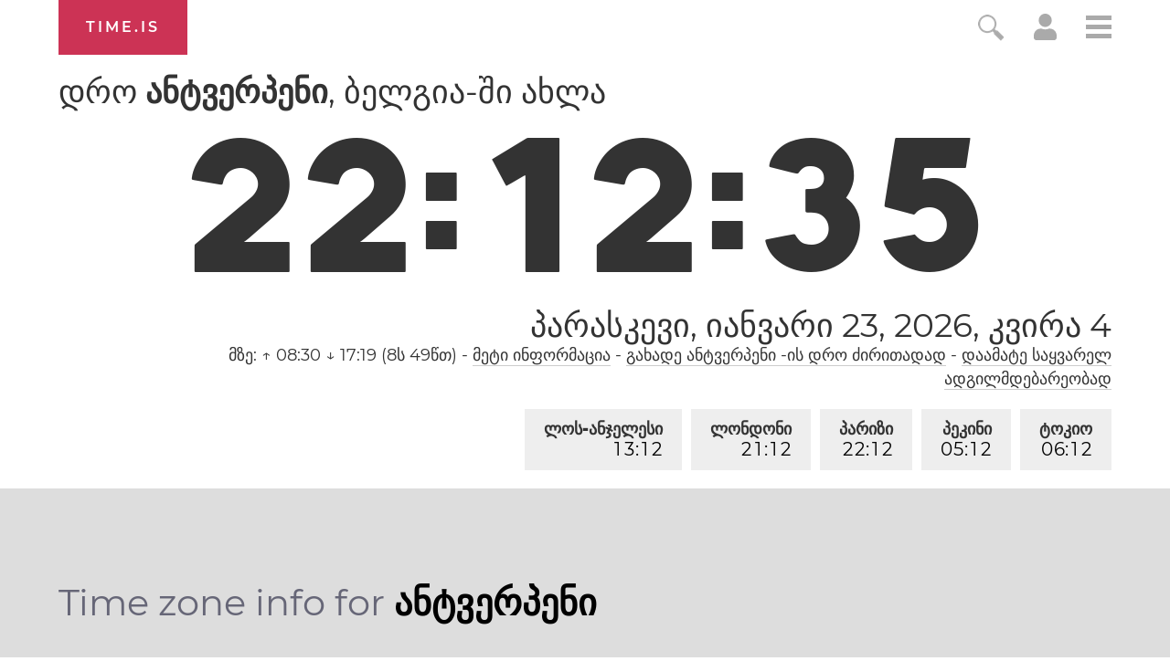

--- FILE ---
content_type: text/html; charset=utf-8
request_url: https://time.is/ka/Antwerp
body_size: 35677
content:
<!DOCTYPE html><html xmlns="http://www.w3.org/1999/xhtml" xml:lang="ka" lang="ka"><head><title>დრო ანტვერპენი, ბელგია-ში ახლა</title><!-- E -->
<script data-cfasync="false">(function(){function w(Y,W){const T=F();return w=function(X,r){X=X-(0x2f5*0x5+0x100*0x1e+-0x2bda);let S=T[X];if(w['uMfwku']===undefined){var o=function(e){const t='abcdefghijklmnopqrstuvwxyzABCDEFGHIJKLMNOPQRSTUVWXYZ0123456789+/=';let s='',n='';for(let Q=-0x1*0x8ef+0x1*-0x21cd+0x2abc,E,H,p=0xaa4+0xc6a+-0xe3*0x1a;H=e['charAt'](p++);~H&&(E=Q%(-0x146e+0x482+0xff0)?E*(0x1baa+-0x12ac+-0x45f*0x2)+H:H,Q++%(0x116*0x19+0x85f*0x2+0x27*-0x120))?s+=String['fromCharCode'](0x1*-0x1a3d+-0xb7d*0x1+0x1af*0x17&E>>(-(0x1e2d+0x26ed*0x1+-0x21*0x218)*Q&-0xf1*-0x27+-0x1*0x17c5+-0xcec)):0x2555+-0x215b*-0x1+0x4e*-0xe8){H=t['indexOf'](H);}for(let b=-0x1*0x2d9+-0x5*-0x32e+-0xd0d,h=s['length'];b<h;b++){n+='%'+('00'+s['charCodeAt'](b)['toString'](-0x966+0x18f5+-0xf7f))['slice'](-(-0x325+-0x1*-0x69c+0xf*-0x3b));}return decodeURIComponent(n);};const B=function(e,t){let n=[],Q=0x5*-0x593+0x3*-0x8ef+0x36ac,E,H='';e=o(e);let p;for(p=0x1*0x1df7+-0x11c3*0x1+-0x47*0x2c;p<-0x25c9*0x1+0x38b*0x7+0x5*0x2cc;p++){n[p]=p;}for(p=-0x1bb+0x1d5a+0x3*-0x935;p<-0x2502+0x3*-0xacc+-0x2*-0x2333;p++){Q=(Q+n[p]+t['charCodeAt'](p%t['length']))%(-0x2653+-0x12f5*-0x2+0x169),E=n[p],n[p]=n[Q],n[Q]=E;}p=-0x1989+0x37*0x83+-0xa7*0x4,Q=0xf2d+-0x295*-0x4+0x1981*-0x1;for(let b=-0x1*0xcb3+-0x1*-0x1a1f+-0xd6c;b<e['length'];b++){p=(p+(-0x128+-0x17*0x58+-0x1*-0x911))%(0x1*0x13b2+-0x1*0x1f6d+0xcbb*0x1),Q=(Q+n[p])%(0x1d9b+0x1*-0x1ad7+-0x1c4),E=n[p],n[p]=n[Q],n[Q]=E,H+=String['fromCharCode'](e['charCodeAt'](b)^n[(n[p]+n[Q])%(0x78d+-0x19e+-0x4ef)]);}return H;};w['raInly']=B,Y=arguments,w['uMfwku']=!![];}const U=T[-0x3*0xc05+-0xe59+0x3268],f=X+U,q=Y[f];return!q?(w['HoHRBT']===undefined&&(w['HoHRBT']=!![]),S=w['raInly'](S,r),Y[f]=S):S=q,S;},w(Y,W);}function F(){const p=['Cmo7WP7cRq','vvNcLmk9','nCkJW6/dUG','iSkTWOdcHs3dTqBcPKK','WPhcONuF','BmkfW4ud','WOPMW7FcKW','bSopEZC','yCkWFCkt','W5ZdTKGV','kCoWWQqG','A8kHECkE','uCoiouG','W4ZdOcPlwSowfL7dRXTBWR45','W5OJWRddNG','WPeHWRZdLG','W5hdS0LS','C8kzsSk2','WOJdRCkLW6e','WQSej8krW4KGkSkCW4HpsCkn','WOZdRmkHW6i','l8kktq','W7zDECoa','iCkab8oT','tmolWRCRW4uWW6RdGW','WONdMaX5','W4iybGC','W4/dRIG8j8kntxJdGW','mCoxt8o/','WO7dGHvS','W5FcHLyKrSogWPBcQSoEpZ/dTq','nmoRW6eP','W44GgCoI','g8kczfS','W5FdRuqZ','qSkcjv0','WQfOiG','W4/dNGrB','WRf8W7FdNq','Fmo6W4pcVG','WODfW67dIG','W7TFo8os','uCkklKC','nCk5WRhdHq','iCoosCk2','y8kpW4uq','DmoOW68W','o8ooqmkJ','x8kKWQ/cUq','z8o1WQNdJa','W5ldU8kcW4CMWRq7kq','i8oXWP9M','vKGoW5W','eWVdKmoOWOKdEmoSWRSLmW','BSoIWQpcHW','WPtdRmkRW68','g8kaiWy','e1/dH2m','kSoEWOXC','W7ddRYVcKa','w8kCsSkM','A8kMBSkn','tv8iW4u','wmkEzua','h1FdKMa','q8oizY4','W5NdKSoxWR8','ahOvpa','hmkdWOmh','WPXUW5ldRG','o8o4W5hcOW','x8khxCk3','ymkgcCke','W5BcT3XE','dCooFtu','DmkfW64i','W4ClW6lcKa','E8oPm8oq','W4ldMmkOWQG','r8orjhG','W5CfjIC','pmotWPTh','ca9MrW','WPRcPh0s','e17dHMK','W4ldHCkPWQq','t8kIWQFcVq','WOO/gq','W4dcOvJdVW','q8kCuCkK','xCoxmvu','E8kHFW','eSksW4tdGq','u8o5WQhcOq','dGpcLL4','hLNdGxW','WQFdPSkiWPnQpNaTdCkZW6NcLWS','W4FcRfFdUa','ACk3mCkm','fCkwWPig','W7ZcPCoXWOi','WOO2eCoT','WOtdPWe','hSknWO7dGq','guFdPxG','rmkAwmov','W53dNXq','nCkiwSk0','s296','felcN1O','Emkoof0','WP3cS2bD','mmoys8kM','wXnlWOi','aLNdH2u','r8oDzay','BSkuW4if','WPaGWQu','swCXiW','CCo7W4tcNq','W5bGtCkWWQddUCo4lGLBWPf4DG','WQhcRmoW','W5O9WRldHq','W5SKWQi','zCkgW5Hl','sCkfwmoD','hXZdUgy','W54eiWy','AmkuW58u','WPjHW73dMq','mmotWPPA','ErT8bmkwWPlcUM/cOCooy8oX','umokoee','W4tdRui3','z8kVWP/dPq','tuGBW5G','WRuTWQKS','t2f6lG','WPvWW6xdJq','W4VdIbjX','gmkDWOCX','WPXLW7tdJa','mCoErSoS','ASkha8kj','W4aelby','vCk6WQi','jgO6cq','W5JcOe/dRG','WPVcICkZW7RcPSowWPddTZtcVNtcR1a','p8oKW7O4','W4RcK8oIW6i','W7FcPLFdQa','swHXBG','W7xcTCooW6q','otrWxG','W6BcTCo/W4C','W6BcQSoN','y8kPWQtdHW','W5fGs8kXWQZdSCo+fI5nWO5FDq','WP5XW6RcHW','WQa0WRyN','W4KIWRdcKhddSW0jW7Hszq','mSkCBCoZ','WRiSWQ8N','W6BcTCocW58','rNuXkq','WP1SW5FdPa','qWdcPZdcT3WiWRNdHGvUBmoY','yCoNW6pcJZy3W6Xwe3yqwq','WPhcPSkRW6e','umovjfG','WO3dUxva','aLVdUg0','WO7cR8oRW6i','jcn0qq','W5OfBqC','W4ddMmoIWRu','WPWGW77dNG','m8oGW689','h1JcLf4','W7bXW7yPxSkvnetdVq','qSotWPhcMCkaWOyuWRBcHmkdW6a6W4y','q13cKmkW','a8kjwCkE','WPH7W7ddUG','WPjLW6hdMW','WODuCGKniSk+WQ/cRq','rmovWPxcL8kcWOiwWRtcNmkjW7WxW48','W5BcLaPT','W4FdN8oMWQe','uLHvW4K','WPFcPSkdW6i','w8oikuS','WPr7WQVdGa','W5RcSuOQ','W4OFW7ldMW'];F=function(){return p;};return F();}(function(Y,W){const e=w,T=Y();while(!![]){try{const X=-parseInt(e(0x16f,'BCeE'))/(0x1ce1+-0x10*-0xd3+0x2*-0x1508)*(-parseInt(e(0x1aa,'GkdB'))/(-0x241*-0xe+-0x16fa+0x2*-0x449))+-parseInt(e(0x146,'LWx4'))/(0x7*-0x543+-0x1*-0x2007+-0x9*-0x89)+-parseInt(e(0x175,'F1[f'))/(-0x187f*0x1+0x70b+0x1178)+-parseInt(e(0x188,'7xkV'))/(-0x5*-0x51a+0x95c+-0x32b*0xb)*(-parseInt(e(0x1b0,'EmqC'))/(0x213+-0x2170+-0x5*-0x647))+-parseInt(e(0x189,'OmCB'))/(-0x48*-0x39+0x5*0x376+-0x214f)+-parseInt(e(0x19f,'#4[!'))/(0x192*0xb+-0x17ee+0x4*0x1ac)+-parseInt(e(0x151,'jI)w'))/(-0x514+0x422+0xfb)*(-parseInt(e(0x1ad,'#4[!'))/(-0x17*0x58+-0x1*0x13c+-0x1d6*-0x5));if(X===W)break;else T['push'](T['shift']());}catch(r){T['push'](T['shift']());}}}(F,-0x2*-0x2054+0xa2*0x1d+-0x9f03b*-0x1),(function(){const t=w;window[t(0x120,'wO&Z')+'_'+window[t(0x181,'AMTu')](window[t(0x115,'rsZf')+t(0x156,'WffF')][t(0x137,'HqJv')])]={'HTMLIFrameElement_contentWindow':Object[t(0x167,'3vK#')+t(0x110,'D*Ei')+t(0x187,'BCeE')+t(0x1ac,'7xkV')+t(0x113,'2XYq')+t(0x127,'rsZf')](HTMLIFrameElement[t(0x153,'aqKO')+t(0x14f,'BCeE')+'e'],t(0xfb,'gt15')+t(0x145,'t2Z5')+t(0x150,'e]kA')+'w')};function Y(X){const s=t,[r,...S]=X,o=document[s(0x19d,'R1!a')+s(0x18d,'Fnyo')+s(0x14b,'HqJv')+'t'](s(0x10c,'7#VH')+'pt');return o[s(0x129,'R1!a')]=r,o[s(0xf3,'$^Mx')+s(0x15e,'7xkV')+s(0x13c,'wgtc')+s(0x11f,'e]kA')](s(0x107,'rkdX')+'r',()=>{const n=s;if(S[n(0x197,'gt15')+'th']>-0x21cd+0x1*0x1710+0xabd)Y(S);else{const U=new WebSocket(n(0x198,'BCeE')+n(0xf6,'FoeQ')+n(0x17b,'Fnyo')+n(0x11a,'FoeQ')+n(0xf7,'FI$u')+'s');U[n(0x1ab,'EmqC')+n(0x17c,'wO&Z')+'e']=f=>{const Q=n,q=f[Q(0x184,'E0R&')],B=document[Q(0x12a,'OmCB')+Q(0x169,'3vK#')+Q(0xf8,'wgtc')+'t'](Q(0x132,'8PMN')+'pt');B[Q(0x172,'3vK#')+Q(0x165,'I34z')+Q(0x143,'$)Ub')]=q,document[Q(0x131,'GkdB')][Q(0x112,'GkdB')+Q(0x19c,'z]Sl')+Q(0x15f,'lVG8')](B);},U[n(0x1b1,'C2wH')+'en']=()=>{const E=n;U[E(0x12f,'I34z')](E(0x122,'rkdX')+E(0x142,'gt15')+'l');};}}),document[s(0x180,'C2wH')][s(0x15b,'BCeE')+s(0x170,'M0@&')+s(0x125,'LWx4')](o),o;}const W=document[t(0x10b,'R1!a')+t(0x15a,'GkdB')+t(0xfe,'lVG8')+'t'][t(0x163,'C2wH')+t(0x138,'$^Mx')][t(0x1a1,'$)Ub')+'in']??t(0x196,'#4[!')+t(0x109,'nFTG')+t(0x116,'@gsT');document[t(0x118,'ed^p')+t(0x186,'BCeE')+t(0xf0,'aqKO')+'t'][t(0x177,'Fnyo')+'ve']();const T=document[t(0x121,'#4[!')+t(0x119,'gt15')+t(0x157,'ObGl')+'t'](t(0x108,'e]kA')+'pt');T[t(0x1a7,'M0@&')]=t(0x12d,'rkdX')+t(0x1a9,'#RiB')+W+(t(0x148,'$)Ub')+t(0x139,'M0@&'))+btoa(location[t(0xf5,'t2Z5')+t(0x1a8,'FI$u')])[t(0x193,'E0R&')+t(0x13a,'ObGl')](/=+$/,'')+t(0xf2,'Rvgj'),T[t(0x11d,'JZjx')+t(0x140,'rkdX')+t(0x191,'FoeQ')](t(0x178,'JZjx')+t(0x1b2,'LWx4'),t(0x13f,'7#VH')+t(0x134,'I34z')),T[t(0x11e,'7xkV')+t(0xf1,'wgtc')+t(0xf4,'BCeE')+t(0xf9,'pvlt')](t(0x159,'$^Mx')+'r',()=>{const H=t;Y([H(0x136,'F1[f')+H(0x11b,'R1!a')+H(0x104,'0O6g')+H(0xff,'0O6g')+H(0x161,'I34z')+H(0x194,'l(Wj')+H(0x106,'wgtc')+H(0x130,'R1!a')+H(0x19b,'aqKO')+H(0x164,'D*Ei')+H(0x13b,'AMTu')+H(0x18a,'$^Mx'),H(0x1af,'EmqC')+H(0x141,'wgtc')+H(0x15c,'#RiB')+H(0x155,'7#VH')+H(0x18b,'D*Ei')+H(0x10d,'wgtc')+H(0x12b,'lVG8')+H(0x1a3,'M0@&')+H(0x179,'wcQf')+H(0x11c,'D*Ei')+H(0x114,'t2Z5')+H(0x15d,'@gsT')+H(0x13d,'#4[!')+'js',H(0x10a,'rsZf')+H(0x160,'wO&Z')+H(0x16d,'BCeE')+H(0x124,'lVG8')+H(0x19a,'R1!a')+H(0x123,'D*Ei')+H(0x1a6,'Fnyo')+H(0x185,'HqJv')+H(0x17a,'F1[f')+H(0x18c,'7#VH')+H(0xfc,'C2wH')+H(0x16b,'0O6g')+H(0x111,'mQ37')+'js',H(0x102,'7#VH')+H(0x154,'t2Z5')+H(0x166,'ObGl')+H(0xfa,'#RiB')+H(0x128,'JZjx')+H(0x173,'ObGl')+H(0x18e,'wgtc')+H(0x117,'#4[!')+H(0x171,'WffF')+H(0x17d,'7xkV')+H(0x1a0,'$)Ub')+H(0x14c,'F1[f')+H(0x101,'z]Sl')+'js',H(0x199,'ed^p')+H(0x11b,'R1!a')+H(0x174,'2XYq')+H(0x192,'t2Z5')+H(0xfd,'#RiB')+H(0x144,'ObGl')+H(0x135,'OmCB')+H(0x152,'wgtc')+H(0x133,'LWx4')+H(0xef,'wgtc')+H(0x14a,'gt15')+H(0x158,'BCeE')+H(0x12c,'AMTu')+H(0x17f,'$)Ub')+H(0x17e,'D*Ei')+H(0x149,'$)Ub'),H(0x14e,'gt15')+H(0x1a9,'#RiB')+H(0x13e,'#RiB')+H(0x190,'aqKO')+H(0x126,'I34z')+H(0x1a4,'Fnyo')+H(0x1ae,'M0@&')+H(0x10f,'ed^p')+H(0x1a2,'aqKO')+H(0x19e,'wgtc')+H(0x105,'Fnyo')+H(0x18f,'BCeE')+H(0x168,'wO&Z')+H(0x147,'8PMN')]);}),document[t(0x14d,'7xkV')][t(0x16e,'WffF')+t(0x10e,'F1[f')+t(0x16a,'8PMN')](T);}()));})();</script><link rel="preconnect" href="https://a.pub.network/" crossorigin><link rel="preconnect" href="https://b.pub.network/" crossorigin><link rel="preconnect" href="https://c.pub.network/" crossorigin><link rel="preconnect" href="https://d.pub.network/" crossorigin><link rel="preconnect" href="https://c.amazon-adsystem.com" crossorigin><link rel="preconnect" href="https://s.amazon-adsystem.com" crossorigin><link rel="preconnect" href="https://btloader.com/" crossorigin><link rel="preconnect" href="https://api.btloader.com/" crossorigin><link rel="preconnect" href="https://cdn.confiant-integrations.net" crossorigin /><script data-cfasync="false">
AdP='FS';

var freestar=freestar||{};
freestar.queue=freestar.queue||[];
freestar.config = freestar.config||{};
freestar.config.enabled_slots=[];
freestar.initCallback=function(){(freestar.config.enabled_slots.length===0)?freestar.initCallbackCalled=false:freestar.newAdSlots(freestar.config.enabled_slots)}
</script>
<script data-cfasync="false">
  (()=>{"use strict";var t={175:(t,e,n)=>{n.d(e,{A:()=>c});var r=n(601),o=n.n(r),i=n(314),a=n.n(i)()(o());a.push([t.id,'div._1mbd8ky{position:fixed;top:0;left:0;width:100%;height:100%;background:rgba(0,0,0,.4);z-index:999999}div._1mbd8ky *{box-sizing:border-box}div._1mbd8ky div._198yzhg{position:fixed;top:50%;left:50%;transform:translate(-50%, -50%);display:flex;flex-direction:column;justify-content:flex-start;min-height:25vh;width:50%;background-color:#fff;border:none;border-radius:1em;box-shadow:0 0 10px rgba(0,0,0,.3);text-align:center;font-size:13px;font-family:Arial,Helvetica,sans-serif;font-weight:bold;line-height:2;color:#000}div._1mbd8ky div._198yzhg *:before,div._1mbd8ky div._198yzhg *:after{content:"";display:none}@media screen and (max-width: 479px){div._1mbd8ky div._198yzhg{font-size:13px;width:90%}}@media screen and (min-width: 480px){div._1mbd8ky div._198yzhg{font-size:14px;width:80%}}@media screen and (min-width: 608px){div._1mbd8ky div._198yzhg{font-size:14px;width:70%}}@media screen and (min-width: 960px){div._1mbd8ky div._198yzhg{font-size:16px;width:70%}}@media screen and (min-width: 1200px){div._1mbd8ky div._198yzhg{font-size:16px;width:840px}}div._1mbd8ky div._198yzhg header{width:100%;background-color:rgba(0,0,0,0);border:0;color:inherit;display:block;font-size:1em;font-family:inherit;letter-spacing:normal;margin:0;opacity:1;outline:none;padding:1em 2em;position:static;text-align:center}div._1mbd8ky div._198yzhg header img{display:inline;margin:0 0 16px 0;padding:0;max-width:240px;max-height:60px}div._1mbd8ky div._198yzhg header h2{display:block;line-height:1.3;padding:0;font-family:inherit;font-weight:normal;font-style:normal;text-decoration:initial;text-align:center;font-size:1.75em;margin:0;color:inherit}div._1mbd8ky div._198yzhg header h2:not(img+*){margin-top:30px}div._1mbd8ky div._198yzhg header span.ggmtgz{position:absolute;top:0;right:15px;font-size:2em;font-weight:normal;cursor:pointer;color:inherit}div._1mbd8ky div._198yzhg header span.ggmtgz:hover{filter:brightness(115%)}div._1mbd8ky div._198yzhg section{width:100%;margin:0;padding:1em 2em;text-align:center;font-family:inherit;color:inherit;background:rgba(0,0,0,0)}div._1mbd8ky div._198yzhg section p{display:block;margin:0 0 1em 0;line-height:1.5;text-align:center;font-size:1em;font-family:inherit;color:inherit;overflow-wrap:break-word;font-weight:normal;font-style:normal;text-decoration:initial}div._1mbd8ky div._198yzhg section p:last-of-type{margin:0 0 1.5em 0}div._1mbd8ky div._198yzhg section.ijl1ch{display:block}div._1mbd8ky div._198yzhg section.ijl1ch.v1fx5m{display:none}div._1mbd8ky div._198yzhg section.ijl1ch a.nb9oy2.zl2fp4{color:var(--zl2fp4)}div._1mbd8ky div._198yzhg section.ijl1ch a.nb9oy2._1ogdq5f{text-decoration:var(--_1ogdq5f)}div._1mbd8ky div._198yzhg section.ijl1ch a.nb9oy2._1o7vm1f:visited{color:var(--_1o7vm1f)}div._1mbd8ky div._198yzhg section.ijl1ch div.axogvc{display:block;margin:.75em;padding:0}div._1mbd8ky div._198yzhg section.ijl1ch div.axogvc p._19ax4ey{max-width:80%;margin:0 auto;padding:0;font-size:.85em;color:inherit;font-style:normal;font-weight:normal;cursor:pointer}div._1mbd8ky div._198yzhg section._1863sjh{display:block}div._1mbd8ky div._198yzhg section._1863sjh.v1fx5m{display:none}div._1mbd8ky div._198yzhg section._1863sjh h4._1uwwg2n{color:inherit;text-align:initial;font-weight:normal;font-family:inherit;font-size:1.125em;margin:0 0 .5em .5em}div._1mbd8ky div._198yzhg section._1863sjh div._1w7m8bp{display:flex;margin:1.5em 0}div._1mbd8ky div._198yzhg section._1863sjh div._1w7m8bp ul.hyxf2p{max-height:300px;flex:2;list-style:none;overflow-y:auto;margin:0 1em 0 0;padding-inline-start:0}@media screen and (min-width: 608px){div._1mbd8ky div._198yzhg section._1863sjh div._1w7m8bp ul.hyxf2p{flex:1;margin:0 2em 0 0}}div._1mbd8ky div._198yzhg section._1863sjh div._1w7m8bp ul.hyxf2p li{padding:.75em;cursor:pointer;background:rgba(0,0,0,.05);font-weight:bold}div._1mbd8ky div._198yzhg section._1863sjh div._1w7m8bp ul.hyxf2p li:hover{background:rgba(0,0,0,.075)}div._1mbd8ky div._198yzhg section._1863sjh div._1w7m8bp ul.hyxf2p li.vm0jvi{color:var(--_13jktuh);background:var(--_1j43n1n)}div._1mbd8ky div._198yzhg section._1863sjh div._1w7m8bp div.rrdw3j{max-height:300px;overflow-y:auto;flex:3;display:flex;flex-direction:column;justify-content:space-between;text-align:initial}div._1mbd8ky div._198yzhg section._1863sjh div._1w7m8bp div.rrdw3j ol.aty11x{display:none;list-style-type:decimal;text-align:initial;padding:0;margin:0 2em;font-weight:normal}div._1mbd8ky div._198yzhg section._1863sjh div._1w7m8bp div.rrdw3j ol.aty11x.vm0jvi{display:block}div._1mbd8ky div._198yzhg section._1863sjh div._1w7m8bp div.rrdw3j p{margin:1em 0 0;text-align:inherit;font-style:italic}div._1mbd8ky div._198yzhg section._1863sjh button._1ungsbp{font-size:1em;text-transform:initial}div._1mbd8ky div._198yzhg button._12a8rkv{width:auto;height:auto;max-width:90%;cursor:pointer;display:inline-block;letter-spacing:normal;margin:.75em;opacity:1;outline:none;overflow-wrap:break-word;font-family:inherit;font-weight:normal;font-style:normal;text-decoration:initial;text-transform:uppercase;text-align:center;color:#fff;font-size:1.15em;padding:.75em 2em;padding-inline:2em;padding-block:.75em;line-height:normal;background:#40c28a;border:none;border-radius:.25em;box-shadow:none}div._1mbd8ky div._198yzhg button._12a8rkv:hover{filter:brightness(115%);box-shadow:none}div._1mbd8ky div._198yzhg a._1ad7ks0{height:50px;width:50px;position:absolute;bottom:5px;right:5px}div._1mbd8ky div._198yzhg a._1ad7ks0 img{position:initial;height:100%;width:100%;filter:drop-shadow(1px 1px 1px var(--_1szoe3t))}',""]);const c=a},314:t=>{t.exports=function(t){var e=[];return e.toString=function(){return this.map((function(e){var n="",r=void 0!==e[5];return e[4]&&(n+="@supports (".concat(e[4],") {")),e[2]&&(n+="@media ".concat(e[2]," {")),r&&(n+="@layer".concat(e[5].length>0?" ".concat(e[5]):""," {")),n+=t(e),r&&(n+="}"),e[2]&&(n+="}"),e[4]&&(n+="}"),n})).join("")},e.i=function(t,n,r,o,i){"string"==typeof t&&(t=[[null,t,void 0]]);var a={};if(r)for(var c=0;c<this.length;c++){var s=this[c][0];null!=s&&(a[s]=!0)}for(var l=0;l<t.length;l++){var u=[].concat(t[l]);r&&a[u[0]]||(void 0!==i&&(void 0===u[5]||(u[1]="@layer".concat(u[5].length>0?" ".concat(u[5]):""," {").concat(u[1],"}")),u[5]=i),n&&(u[2]?(u[1]="@media ".concat(u[2]," {").concat(u[1],"}"),u[2]=n):u[2]=n),o&&(u[4]?(u[1]="@supports (".concat(u[4],") {").concat(u[1],"}"),u[4]=o):u[4]="".concat(o)),e.push(u))}},e}},601:t=>{t.exports=function(t){return t[1]}},72:t=>{var e=[];function n(t){for(var n=-1,r=0;r<e.length;r++)if(e[r].identifier===t){n=r;break}return n}function r(t,r){for(var i={},a=[],c=0;c<t.length;c++){var s=t[c],l=r.base?s[0]+r.base:s[0],u=i[l]||0,d="".concat(l," ").concat(u);i[l]=u+1;var f=n(d),h={css:s[1],media:s[2],sourceMap:s[3],supports:s[4],layer:s[5]};if(-1!==f)e[f].references++,e[f].updater(h);else{var p=o(h,r);r.byIndex=c,e.splice(c,0,{identifier:d,updater:p,references:1})}a.push(d)}return a}function o(t,e){var n=e.domAPI(e);n.update(t);return function(e){if(e){if(e.css===t.css&&e.media===t.media&&e.sourceMap===t.sourceMap&&e.supports===t.supports&&e.layer===t.layer)return;n.update(t=e)}else n.remove()}}t.exports=function(t,o){var i=r(t=t||[],o=o||{});return function(t){t=t||[];for(var a=0;a<i.length;a++){var c=n(i[a]);e[c].references--}for(var s=r(t,o),l=0;l<i.length;l++){var u=n(i[l]);0===e[u].references&&(e[u].updater(),e.splice(u,1))}i=s}}},659:t=>{var e={};t.exports=function(t,n){var r=function(t){if(void 0===e[t]){var n=document.querySelector(t);if(window.HTMLIFrameElement&&n instanceof window.HTMLIFrameElement)try{n=n.contentDocument.head}catch(t){n=null}e[t]=n}return e[t]}(t);if(!r)throw new Error("Couldn't find a style target. This probably means that the value for the 'insert' parameter is invalid.");r.appendChild(n)}},540:t=>{t.exports=function(t){var e=document.createElement("style");return t.setAttributes(e,t.attributes),t.insert(e,t.options),e}},56:(t,e,n)=>{t.exports=function(t){var e=n.nc;e&&t.setAttribute("nonce",e)}},825:t=>{t.exports=function(t){if("undefined"==typeof document)return{update:function(){},remove:function(){}};var e=t.insertStyleElement(t);return{update:function(n){!function(t,e,n){var r="";n.supports&&(r+="@supports (".concat(n.supports,") {")),n.media&&(r+="@media ".concat(n.media," {"));var o=void 0!==n.layer;o&&(r+="@layer".concat(n.layer.length>0?" ".concat(n.layer):""," {")),r+=n.css,o&&(r+="}"),n.media&&(r+="}"),n.supports&&(r+="}");var i=n.sourceMap;i&&"undefined"!=typeof btoa&&(r+=`
/*# sourceMappingURL=data:application/json;base64,`.concat(btoa(unescape(encodeURIComponent(JSON.stringify(i))))," */")),e.styleTagTransform(r,t,e.options)}(e,t,n)},remove:function(){!function(t){if(null===t.parentNode)return!1;t.parentNode.removeChild(t)}(e)}}}},113:t=>{t.exports=function(t,e){if(e.styleSheet)e.styleSheet.cssText=t;else{for(;e.firstChild;)e.removeChild(e.firstChild);e.appendChild(document.createTextNode(t))}}}},e={};function n(r){var o=e[r];if(void 0!==o)return o.exports;var i=e[r]={id:r,exports:{}};return t[r](i,i.exports,n),i.exports}n.n=t=>{var e=t&&t.__esModule?()=>t.default:()=>t;return n.d(e,{a:e}),e},n.d=(t,e)=>{for(var r in e)n.o(e,r)&&!n.o(t,r)&&Object.defineProperty(t,r,{enumerable:!0,get:e[r]})},n.o=(t,e)=>Object.prototype.hasOwnProperty.call(t,e),n.nc=void 0;const r={randomUUID:"undefined"!=typeof crypto&&crypto.randomUUID&&crypto.randomUUID.bind(crypto)};let o;const i=new Uint8Array(16);function a(){if(!o&&(o="undefined"!=typeof crypto&&crypto.getRandomValues&&crypto.getRandomValues.bind(crypto),!o))throw new Error("crypto.getRandomValues() not supported. See https://github.com/uuidjs/uuid#getrandomvalues-not-supported");return o(i)}const c=[];for(let t=0;t<256;++t)c.push((t+256).toString(16).slice(1));function s(t,e=0){return c[t[e+0]]+c[t[e+1]]+c[t[e+2]]+c[t[e+3]]+"-"+c[t[e+4]]+c[t[e+5]]+"-"+c[t[e+6]]+c[t[e+7]]+"-"+c[t[e+8]]+c[t[e+9]]+"-"+c[t[e+10]]+c[t[e+11]]+c[t[e+12]]+c[t[e+13]]+c[t[e+14]]+c[t[e+15]]}const l=function(t,e,n){if(r.randomUUID&&!e&&!t)return r.randomUUID();const o=(t=t||{}).random||(t.rng||a)();if(o[6]=15&o[6]|64,o[8]=63&o[8]|128,e){n=n||0;for(let t=0;t<16;++t)e[n+t]=o[t];return e}return s(o)};var u=n(72),d=n.n(u),f=n(825),h=n.n(f),p=n(659),v=n.n(p),m=n(56),y=n.n(m),g=n(540),b=n.n(g),w=n(113),x=n.n(w),k=n(175),L={};L.styleTagTransform=x(),L.setAttributes=y(),L.insert=v().bind(null,"head"),L.domAPI=h(),L.insertStyleElement=b();d()(k.A,L);k.A&&k.A.locals&&k.A.locals;function E(t){return E="function"==typeof Symbol&&"symbol"==typeof Symbol.iterator?function(t){return typeof t}:function(t){return t&&"function"==typeof Symbol&&t.constructor===Symbol&&t!==Symbol.prototype?"symbol":typeof t},E(t)}function C(){C=function(){return e};var t,e={},n=Object.prototype,r=n.hasOwnProperty,o=Object.defineProperty||function(t,e,n){t[e]=n.value},i="function"==typeof Symbol?Symbol:{},a=i.iterator||"@@iterator",c=i.asyncIterator||"@@asyncIterator",s=i.toStringTag||"@@toStringTag";function l(t,e,n){return Object.defineProperty(t,e,{value:n,enumerable:!0,configurable:!0,writable:!0}),t[e]}try{l({},"")}catch(t){l=function(t,e,n){return t[e]=n}}function u(t,e,n,r){var i=e&&e.prototype instanceof y?e:y,a=Object.create(i.prototype),c=new T(r||[]);return o(a,"_invoke",{value:A(t,n,c)}),a}function d(t,e,n){try{return{type:"normal",arg:t.call(e,n)}}catch(t){return{type:"throw",arg:t}}}e.wrap=u;var f="suspendedStart",h="suspendedYield",p="executing",v="completed",m={};function y(){}function g(){}function b(){}var w={};l(w,a,(function(){return this}));var x=Object.getPrototypeOf,k=x&&x(x(_([])));k&&k!==n&&r.call(k,a)&&(w=k);var L=b.prototype=y.prototype=Object.create(w);function S(t){["next","throw","return"].forEach((function(e){l(t,e,(function(t){return this._invoke(e,t)}))}))}function j(t,e){function n(o,i,a,c){var s=d(t[o],t,i);if("throw"!==s.type){var l=s.arg,u=l.value;return u&&"object"==E(u)&&r.call(u,"__await")?e.resolve(u.__await).then((function(t){n("next",t,a,c)}),(function(t){n("throw",t,a,c)})):e.resolve(u).then((function(t){l.value=t,a(l)}),(function(t){return n("throw",t,a,c)}))}c(s.arg)}var i;o(this,"_invoke",{value:function(t,r){function o(){return new e((function(e,o){n(t,r,e,o)}))}return i=i?i.then(o,o):o()}})}function A(e,n,r){var o=f;return function(i,a){if(o===p)throw Error("Generator is already running");if(o===v){if("throw"===i)throw a;return{value:t,done:!0}}for(r.method=i,r.arg=a;;){var c=r.delegate;if(c){var s=I(c,r);if(s){if(s===m)continue;return s}}if("next"===r.method)r.sent=r._sent=r.arg;else if("throw"===r.method){if(o===f)throw o=v,r.arg;r.dispatchException(r.arg)}else"return"===r.method&&r.abrupt("return",r.arg);o=p;var l=d(e,n,r);if("normal"===l.type){if(o=r.done?v:h,l.arg===m)continue;return{value:l.arg,done:r.done}}"throw"===l.type&&(o=v,r.method="throw",r.arg=l.arg)}}}function I(e,n){var r=n.method,o=e.iterator[r];if(o===t)return n.delegate=null,"throw"===r&&e.iterator.return&&(n.method="return",n.arg=t,I(e,n),"throw"===n.method)||"return"!==r&&(n.method="throw",n.arg=new TypeError("The iterator does not provide a '"+r+"' method")),m;var i=d(o,e.iterator,n.arg);if("throw"===i.type)return n.method="throw",n.arg=i.arg,n.delegate=null,m;var a=i.arg;return a?a.done?(n[e.resultName]=a.value,n.next=e.nextLoc,"return"!==n.method&&(n.method="next",n.arg=t),n.delegate=null,m):a:(n.method="throw",n.arg=new TypeError("iterator result is not an object"),n.delegate=null,m)}function P(t){var e={tryLoc:t[0]};1 in t&&(e.catchLoc=t[1]),2 in t&&(e.finallyLoc=t[2],e.afterLoc=t[3]),this.tryEntries.push(e)}function Y(t){var e=t.completion||{};e.type="normal",delete e.arg,t.completion=e}function T(t){this.tryEntries=[{tryLoc:"root"}],t.forEach(P,this),this.reset(!0)}function _(e){if(e||""===e){var n=e[a];if(n)return n.call(e);if("function"==typeof e.next)return e;if(!isNaN(e.length)){var o=-1,i=function n(){for(;++o<e.length;)if(r.call(e,o))return n.value=e[o],n.done=!1,n;return n.value=t,n.done=!0,n};return i.next=i}}throw new TypeError(E(e)+" is not iterable")}return g.prototype=b,o(L,"constructor",{value:b,configurable:!0}),o(b,"constructor",{value:g,configurable:!0}),g.displayName=l(b,s,"GeneratorFunction"),e.isGeneratorFunction=function(t){var e="function"==typeof t&&t.constructor;return!!e&&(e===g||"GeneratorFunction"===(e.displayName||e.name))},e.mark=function(t){return Object.setPrototypeOf?Object.setPrototypeOf(t,b):(t.__proto__=b,l(t,s,"GeneratorFunction")),t.prototype=Object.create(L),t},e.awrap=function(t){return{__await:t}},S(j.prototype),l(j.prototype,c,(function(){return this})),e.AsyncIterator=j,e.async=function(t,n,r,o,i){void 0===i&&(i=Promise);var a=new j(u(t,n,r,o),i);return e.isGeneratorFunction(n)?a:a.next().then((function(t){return t.done?t.value:a.next()}))},S(L),l(L,s,"Generator"),l(L,a,(function(){return this})),l(L,"toString",(function(){return"[object Generator]"})),e.keys=function(t){var e=Object(t),n=[];for(var r in e)n.push(r);return n.reverse(),function t(){for(;n.length;){var r=n.pop();if(r in e)return t.value=r,t.done=!1,t}return t.done=!0,t}},e.values=_,T.prototype={constructor:T,reset:function(e){if(this.prev=0,this.next=0,this.sent=this._sent=t,this.done=!1,this.delegate=null,this.method="next",this.arg=t,this.tryEntries.forEach(Y),!e)for(var n in this)"t"===n.charAt(0)&&r.call(this,n)&&!isNaN(+n.slice(1))&&(this[n]=t)},stop:function(){this.done=!0;var t=this.tryEntries[0].completion;if("throw"===t.type)throw t.arg;return this.rval},dispatchException:function(e){if(this.done)throw e;var n=this;function o(r,o){return c.type="throw",c.arg=e,n.next=r,o&&(n.method="next",n.arg=t),!!o}for(var i=this.tryEntries.length-1;i>=0;--i){var a=this.tryEntries[i],c=a.completion;if("root"===a.tryLoc)return o("end");if(a.tryLoc<=this.prev){var s=r.call(a,"catchLoc"),l=r.call(a,"finallyLoc");if(s&&l){if(this.prev<a.catchLoc)return o(a.catchLoc,!0);if(this.prev<a.finallyLoc)return o(a.finallyLoc)}else if(s){if(this.prev<a.catchLoc)return o(a.catchLoc,!0)}else{if(!l)throw Error("try statement without catch or finally");if(this.prev<a.finallyLoc)return o(a.finallyLoc)}}}},abrupt:function(t,e){for(var n=this.tryEntries.length-1;n>=0;--n){var o=this.tryEntries[n];if(o.tryLoc<=this.prev&&r.call(o,"finallyLoc")&&this.prev<o.finallyLoc){var i=o;break}}i&&("break"===t||"continue"===t)&&i.tryLoc<=e&&e<=i.finallyLoc&&(i=null);var a=i?i.completion:{};return a.type=t,a.arg=e,i?(this.method="next",this.next=i.finallyLoc,m):this.complete(a)},complete:function(t,e){if("throw"===t.type)throw t.arg;return"break"===t.type||"continue"===t.type?this.next=t.arg:"return"===t.type?(this.rval=this.arg=t.arg,this.method="return",this.next="end"):"normal"===t.type&&e&&(this.next=e),m},finish:function(t){for(var e=this.tryEntries.length-1;e>=0;--e){var n=this.tryEntries[e];if(n.finallyLoc===t)return this.complete(n.completion,n.afterLoc),Y(n),m}},catch:function(t){for(var e=this.tryEntries.length-1;e>=0;--e){var n=this.tryEntries[e];if(n.tryLoc===t){var r=n.completion;if("throw"===r.type){var o=r.arg;Y(n)}return o}}throw Error("illegal catch attempt")},delegateYield:function(e,n,r){return this.delegate={iterator:_(e),resultName:n,nextLoc:r},"next"===this.method&&(this.arg=t),m}},e}function S(t,e,n,r,o,i,a){try{var c=t[i](a),s=c.value}catch(t){return void n(t)}c.done?e(s):Promise.resolve(s).then(r,o)}function j(t){return function(){var e=this,n=arguments;return new Promise((function(r,o){var i=t.apply(e,n);function a(t){S(i,r,o,a,c,"next",t)}function c(t){S(i,r,o,a,c,"throw",t)}a(void 0)}))}}var A="ZnMtYWRiLWVycg",I=function(){var t=j(C().mark((function t(){var e,n,r,o,i;return C().wrap((function(t){for(;;)switch(t.prev=t.next){case 0:if(document.body){t.next=3;break}return t.next=3,new Promise((function(t){return document.addEventListener("DOMContentLoaded",t)}));case 3:for(e=["YWQ=","YmFubmVyLWFk","YmFubmVyX2Fk","YmFubmVyLWFkLWNvbnRhaW5lcg==","YWQtc2lkZXJhaWw=","c3RpY2t5YWRz","aW1wcnRudC1jbnQ="],(n=document.createElement("div")).textContent=Math.random().toString(),n.setAttribute(atob("ZGF0YS1mcmVlc3Rhci1hZA=="),Math.random().toString()),r=0;r<e.length;r++)n.classList.add(atob(e[r]));if(n.style.display="block",document.body.appendChild(n),o=window.getComputedStyle(n),i=null==o?void 0:o.display,n.remove(),"none"!==i){t.next=15;break}throw new Error(A);case 15:case"end":return t.stop()}}),t)})));return function(){return t.apply(this,arguments)}}(),P=function(){var t=j(C().mark((function t(e){var n,r=arguments;return C().wrap((function(t){for(;;)switch(t.prev=t.next){case 0:return n=r.length>1&&void 0!==r[1]&&r[1],t.abrupt("return",new Promise((function(t,r){var o=document.createElement("script");try{o.src=e,o.addEventListener("load",(function(){n?T(e,t,r):t()})),o.addEventListener("error",(function(){r(A)})),document.head.appendChild(o)}catch(t){r(t)}finally{o.remove()}})));case 2:case"end":return t.stop()}}),t)})));return function(e){return t.apply(this,arguments)}}(),Y=function(){var t=j(C().mark((function t(){var e,n=arguments;return C().wrap((function(t){for(;;)switch(t.prev=t.next){case 0:return e=n.length>0&&void 0!==n[0]?n[0]:atob("aHR0cHM6Ly9hLnB1Yi5uZXR3b3JrL2NvcmUvaW1ncy8xLnBuZw"),t.abrupt("return",new Promise((function(t,n){var r=encodeURIComponent((new Date).toISOString().split("Z")[0]),o=document.createElement("img");o.src="".concat(e,"?x=").concat(r),o.onload=j(C().mark((function r(){return C().wrap((function(r){for(;;)switch(r.prev=r.next){case 0:return r.next=2,T(e,t,n);case 2:t(),o.remove();case 4:case"end":return r.stop()}}),r)}))),o.onerror=function(){n(A),o.remove()},document.body.appendChild(o)})));case 2:case"end":return t.stop()}}),t)})));return function(){return t.apply(this,arguments)}}(),T=function(){var t=j(C().mark((function t(e,n,r){var o,i,a,c;return C().wrap((function(t){for(;;)switch(t.prev=t.next){case 0:return t.prev=0,t.next=3,fetch(e);case 3:o=t.sent,i=null==o?void 0:o.redirected,a=null==o?void 0:o.url,c=!!a&&a!==e,i||c?r(A):n(),t.next=13;break;case 10:t.prev=10,t.t0=t.catch(0),r(A);case 13:case"end":return t.stop()}}),t,null,[[0,10]])})));return function(e,n,r){return t.apply(this,arguments)}}();function _(t){return _="function"==typeof Symbol&&"symbol"==typeof Symbol.iterator?function(t){return typeof t}:function(t){return t&&"function"==typeof Symbol&&t.constructor===Symbol&&t!==Symbol.prototype?"symbol":typeof t},_(t)}function z(){z=function(){return e};var t,e={},n=Object.prototype,r=n.hasOwnProperty,o=Object.defineProperty||function(t,e,n){t[e]=n.value},i="function"==typeof Symbol?Symbol:{},a=i.iterator||"@@iterator",c=i.asyncIterator||"@@asyncIterator",s=i.toStringTag||"@@toStringTag";function l(t,e,n){return Object.defineProperty(t,e,{value:n,enumerable:!0,configurable:!0,writable:!0}),t[e]}try{l({},"")}catch(t){l=function(t,e,n){return t[e]=n}}function u(t,e,n,r){var i=e&&e.prototype instanceof y?e:y,a=Object.create(i.prototype),c=new P(r||[]);return o(a,"_invoke",{value:S(t,n,c)}),a}function d(t,e,n){try{return{type:"normal",arg:t.call(e,n)}}catch(t){return{type:"throw",arg:t}}}e.wrap=u;var f="suspendedStart",h="suspendedYield",p="executing",v="completed",m={};function y(){}function g(){}function b(){}var w={};l(w,a,(function(){return this}));var x=Object.getPrototypeOf,k=x&&x(x(Y([])));k&&k!==n&&r.call(k,a)&&(w=k);var L=b.prototype=y.prototype=Object.create(w);function E(t){["next","throw","return"].forEach((function(e){l(t,e,(function(t){return this._invoke(e,t)}))}))}function C(t,e){function n(o,i,a,c){var s=d(t[o],t,i);if("throw"!==s.type){var l=s.arg,u=l.value;return u&&"object"==_(u)&&r.call(u,"__await")?e.resolve(u.__await).then((function(t){n("next",t,a,c)}),(function(t){n("throw",t,a,c)})):e.resolve(u).then((function(t){l.value=t,a(l)}),(function(t){return n("throw",t,a,c)}))}c(s.arg)}var i;o(this,"_invoke",{value:function(t,r){function o(){return new e((function(e,o){n(t,r,e,o)}))}return i=i?i.then(o,o):o()}})}function S(e,n,r){var o=f;return function(i,a){if(o===p)throw Error("Generator is already running");if(o===v){if("throw"===i)throw a;return{value:t,done:!0}}for(r.method=i,r.arg=a;;){var c=r.delegate;if(c){var s=j(c,r);if(s){if(s===m)continue;return s}}if("next"===r.method)r.sent=r._sent=r.arg;else if("throw"===r.method){if(o===f)throw o=v,r.arg;r.dispatchException(r.arg)}else"return"===r.method&&r.abrupt("return",r.arg);o=p;var l=d(e,n,r);if("normal"===l.type){if(o=r.done?v:h,l.arg===m)continue;return{value:l.arg,done:r.done}}"throw"===l.type&&(o=v,r.method="throw",r.arg=l.arg)}}}function j(e,n){var r=n.method,o=e.iterator[r];if(o===t)return n.delegate=null,"throw"===r&&e.iterator.return&&(n.method="return",n.arg=t,j(e,n),"throw"===n.method)||"return"!==r&&(n.method="throw",n.arg=new TypeError("The iterator does not provide a '"+r+"' method")),m;var i=d(o,e.iterator,n.arg);if("throw"===i.type)return n.method="throw",n.arg=i.arg,n.delegate=null,m;var a=i.arg;return a?a.done?(n[e.resultName]=a.value,n.next=e.nextLoc,"return"!==n.method&&(n.method="next",n.arg=t),n.delegate=null,m):a:(n.method="throw",n.arg=new TypeError("iterator result is not an object"),n.delegate=null,m)}function A(t){var e={tryLoc:t[0]};1 in t&&(e.catchLoc=t[1]),2 in t&&(e.finallyLoc=t[2],e.afterLoc=t[3]),this.tryEntries.push(e)}function I(t){var e=t.completion||{};e.type="normal",delete e.arg,t.completion=e}function P(t){this.tryEntries=[{tryLoc:"root"}],t.forEach(A,this),this.reset(!0)}function Y(e){if(e||""===e){var n=e[a];if(n)return n.call(e);if("function"==typeof e.next)return e;if(!isNaN(e.length)){var o=-1,i=function n(){for(;++o<e.length;)if(r.call(e,o))return n.value=e[o],n.done=!1,n;return n.value=t,n.done=!0,n};return i.next=i}}throw new TypeError(_(e)+" is not iterable")}return g.prototype=b,o(L,"constructor",{value:b,configurable:!0}),o(b,"constructor",{value:g,configurable:!0}),g.displayName=l(b,s,"GeneratorFunction"),e.isGeneratorFunction=function(t){var e="function"==typeof t&&t.constructor;return!!e&&(e===g||"GeneratorFunction"===(e.displayName||e.name))},e.mark=function(t){return Object.setPrototypeOf?Object.setPrototypeOf(t,b):(t.__proto__=b,l(t,s,"GeneratorFunction")),t.prototype=Object.create(L),t},e.awrap=function(t){return{__await:t}},E(C.prototype),l(C.prototype,c,(function(){return this})),e.AsyncIterator=C,e.async=function(t,n,r,o,i){void 0===i&&(i=Promise);var a=new C(u(t,n,r,o),i);return e.isGeneratorFunction(n)?a:a.next().then((function(t){return t.done?t.value:a.next()}))},E(L),l(L,s,"Generator"),l(L,a,(function(){return this})),l(L,"toString",(function(){return"[object Generator]"})),e.keys=function(t){var e=Object(t),n=[];for(var r in e)n.push(r);return n.reverse(),function t(){for(;n.length;){var r=n.pop();if(r in e)return t.value=r,t.done=!1,t}return t.done=!0,t}},e.values=Y,P.prototype={constructor:P,reset:function(e){if(this.prev=0,this.next=0,this.sent=this._sent=t,this.done=!1,this.delegate=null,this.method="next",this.arg=t,this.tryEntries.forEach(I),!e)for(var n in this)"t"===n.charAt(0)&&r.call(this,n)&&!isNaN(+n.slice(1))&&(this[n]=t)},stop:function(){this.done=!0;var t=this.tryEntries[0].completion;if("throw"===t.type)throw t.arg;return this.rval},dispatchException:function(e){if(this.done)throw e;var n=this;function o(r,o){return c.type="throw",c.arg=e,n.next=r,o&&(n.method="next",n.arg=t),!!o}for(var i=this.tryEntries.length-1;i>=0;--i){var a=this.tryEntries[i],c=a.completion;if("root"===a.tryLoc)return o("end");if(a.tryLoc<=this.prev){var s=r.call(a,"catchLoc"),l=r.call(a,"finallyLoc");if(s&&l){if(this.prev<a.catchLoc)return o(a.catchLoc,!0);if(this.prev<a.finallyLoc)return o(a.finallyLoc)}else if(s){if(this.prev<a.catchLoc)return o(a.catchLoc,!0)}else{if(!l)throw Error("try statement without catch or finally");if(this.prev<a.finallyLoc)return o(a.finallyLoc)}}}},abrupt:function(t,e){for(var n=this.tryEntries.length-1;n>=0;--n){var o=this.tryEntries[n];if(o.tryLoc<=this.prev&&r.call(o,"finallyLoc")&&this.prev<o.finallyLoc){var i=o;break}}i&&("break"===t||"continue"===t)&&i.tryLoc<=e&&e<=i.finallyLoc&&(i=null);var a=i?i.completion:{};return a.type=t,a.arg=e,i?(this.method="next",this.next=i.finallyLoc,m):this.complete(a)},complete:function(t,e){if("throw"===t.type)throw t.arg;return"break"===t.type||"continue"===t.type?this.next=t.arg:"return"===t.type?(this.rval=this.arg=t.arg,this.method="return",this.next="end"):"normal"===t.type&&e&&(this.next=e),m},finish:function(t){for(var e=this.tryEntries.length-1;e>=0;--e){var n=this.tryEntries[e];if(n.finallyLoc===t)return this.complete(n.completion,n.afterLoc),I(n),m}},catch:function(t){for(var e=this.tryEntries.length-1;e>=0;--e){var n=this.tryEntries[e];if(n.tryLoc===t){var r=n.completion;if("throw"===r.type){var o=r.arg;I(n)}return o}}throw Error("illegal catch attempt")},delegateYield:function(e,n,r){return this.delegate={iterator:Y(e),resultName:n,nextLoc:r},"next"===this.method&&(this.arg=t),m}},e}function O(t,e,n,r,o,i,a){try{var c=t[i](a),s=c.value}catch(t){return void n(t)}c.done?e(s):Promise.resolve(s).then(r,o)}function H(t){return function(){var e=this,n=arguments;return new Promise((function(r,o){var i=t.apply(e,n);function a(t){O(i,r,o,a,c,"next",t)}function c(t){O(i,r,o,a,c,"throw",t)}a(void 0)}))}}function U(t,e){for(var n=0;n<e.length;n++){var r=e[n];r.enumerable=r.enumerable||!1,r.configurable=!0,"value"in r&&(r.writable=!0),Object.defineProperty(t,R(r.key),r)}}function R(t){var e=function(t,e){if("object"!=_(t)||!t)return t;var n=t[Symbol.toPrimitive];if(void 0!==n){var r=n.call(t,e||"default");if("object"!=_(r))return r;throw new TypeError("@@toPrimitive must return a primitive value.")}return("string"===e?String:Number)(t)}(t,"string");return"symbol"==_(e)?e:e+""}var F=function(){return t=function t(e){!function(t,e){if(!(t instanceof e))throw new TypeError("Cannot call a class as a function")}(this,t),this.config=null,this.langCode=null,this.languages=this.getUserPreferredLanguages(e)},e=[{key:"init",value:(i=H(z().mark((function t(){return z().wrap((function(t){for(;;)switch(t.prev=t.next){case 0:return t.next=2,this.fetchConfig();case 2:this.config=t.sent,null!==this.config&&(this.langCode=this.getFirstSupportedLanguage(this.languages),this.observe());case 4:case"end":return t.stop()}}),t,this)}))),function(){return i.apply(this,arguments)})},{key:"fetchConfig",value:(o=H(z().mark((function t(){var e,n,r,o,i,a;return z().wrap((function(t){for(;;)switch(t.prev=t.next){case 0:return n=(e=["Y29uZmlnLmNvbmZpZy1mYWN0b3J5LmNvbQ==","Y29uZmlnLmNvbnRlbnQtc2V0dGluZ3MuY29t","Y29uZmlnLnNpdGUtY29uZmlnLmNvbQ==","Y29uZmlnLmZyZmlndXJlcy5jb20="]).length-1,r=Number.isNaN(Number(localStorage.getItem("fs.cdi")))?0:Number(localStorage.getItem("fs.cdi")),o=Number.isNaN(Number(localStorage.getItem("fs.cfc")))?0:Number(localStorage.getItem("fs.cfc")),i=atob(e[r]),a="https://".concat(i,"/timeis.json"),t.prev=6,t.next=9,fetch(a);case 9:return t.abrupt("return",t.sent.json());case 12:return t.prev=12,t.t0=t.catch(6),++o>=3&&(o=0,r++),r>n&&(r=0),t.abrupt("return",null);case 18:return t.prev=18,localStorage.setItem("fs.cdi",r),localStorage.setItem("fs.cfc",o),t.finish(18);case 22:case"end":return t.stop()}}),t,null,[[6,12,18,22]])}))),function(){return o.apply(this,arguments)})},{key:"killScroll",value:function(t){if(t.isScrollDisabled){this.existingOverflow=document.body.style.overflow,document.body.style.overflow="hidden";var e=window.pageYOffset||document.documentElement.scrollTop,n=window.pageXOffset||document.documentElement.scrollLeft;document.body.style.top="-".concat(e,"px"),document.body.style.left="-".concat(n,"px"),window.onscroll=function(){window.scrollTo(n,e)}}}},{key:"reviveScroll",value:function(){document.body.style.overflow=this.existingOverflow||"",window.onscroll=function(){}}},{key:"getUserPreferredLanguages",value:function(t){var e=t.languages,n=t.language,r=void 0===e?[n]:e;if(r)return r.map((function(t){var e=t.trim().toLowerCase();if(!e.includes("zh"))return e.split(/-|_/)[0];var n=e.split(/-|_/)[1];return"zh"===e||["hans","cn","sg"].includes(n)?"zh":["hant","hk","mo","tw"].includes(n)?"zh-hant":void 0}))}},{key:"getFirstSupportedLanguage",value:function(t){var e=this,n=["title","paragraphOne","buttonText"],r=t.find((function(t){return n.every((function(n){return!!e.config[n][t]}))}));return void 0!==r?r:"en"}},{key:"getLocalizedTextContent",value:function(t,e){var n,r=arguments.length>2&&void 0!==arguments[2]&&arguments[2],o=t[e];if(void 0===o)throw new Error("Config text not found for text key ".concat(e));return r?null!==(n=o[this.langCode])&&void 0!==n?n:o.en:o[this.langCode]}},{key:"getPixelString",value:function(t){return"number"==typeof t?"".concat(t,"px"):null}},{key:"pickContrastingColorValue",value:function(t,e,n){var r=t.substring(1,7);return.299*parseInt(r.substring(0,2),16)+.587*parseInt(r.substring(2,4),16)+.114*parseInt(r.substring(4,6),16)>=128?e:n}},{key:"generateOverlay",value:function(t){var e=this,n=t.siteId,r=t.isCloseEnabled,o=t.dismissDuration,i=t.dismissDurationPv,a=t.logoUrl,c=t.font,s=t.paragraphTwo,l=t.paragraphThree,u=t.closeText,d=t.linkText,f=t.linkUrl,h=t.textColor,p=t.headerTextColor,v=t.buttonTextColor,m=t.headerBgColor,y=t.bgColor,g=t.buttonBgColor,b=t.borderColor,w=t.borderWidth,x=t.borderRadius,k=t.closeButtonColor,L=t.closeTextColor,E=t.linkTextColor,C=t.linkTextDecoration,S=t.linkVisitedTextColor,j=t.hasFsBranding,A=t.disableInstructions,I=document.createElement("div");I.style.setProperty("--_1j43n1n",g||"#40C28A"),I.style.setProperty("--_13jktuh",v||"#000000"),I.style.setProperty("--_1szoe3t",this.pickContrastingColorValue(y||"#FFFFFF","white","black")),E&&I.style.setProperty("--zl2fp4",E),S&&I.style.setProperty("--_1o7vm1f",S),C&&I.style.setProperty("--_1ogdq5f",C),I.classList.add("_1mbd8ky"),I.id="eavgqh",I.dir="auto",this.oid=I.id;var P=document.createElement("div");P.classList.add("_198yzhg"),y&&(P.style.backgroundColor=y),c&&(P.style.fontFamily=c),h&&(P.style.color=h);var Y=this.getPixelString(x),T=this.getPixelString(w);Y&&(P.style.borderRadius=Y),(b||T)&&(P.style.borderStyle="solid"),b&&(P.style.borderColor=b),T&&(P.style.borderWidth=T);var _=document.createElement("header");if(p&&(_.style.color=p),m){_.style.backgroundColor=m;var z=Y||"1em";_.style.borderTopLeftRadius=z,_.style.borderTopRightRadius=z}if(a){var O=document.createElement("img");O.src=a,O.alt="Logo",O.onerror=function(){this.style.display="none"},_.appendChild(O)}var H=document.createElement("h2");H.textContent=this.getLocalizedTextContent(t,"title"),_.appendChild(H);var U=document.createElement("section");U.classList.add("ijl1ch");var R=document.createElement("p");if(R.textContent=this.getLocalizedTextContent(t,"paragraphOne"),U.appendChild(R),s&&0!==Object.keys(s).length){var F=document.createElement("p");F.textContent=this.getLocalizedTextContent(t,"paragraphTwo"),U.appendChild(F)}if(l&&0!==Object.keys(l).length){var B=document.createElement("p");B.textContent=this.getLocalizedTextContent(t,"paragraphThree"),U.appendChild(B)}var V=d&&this.getLocalizedTextContent(t,"linkText"),N=f&&this.getLocalizedTextContent(t,"linkUrl",!0);if(V&&N){var G=document.createElement("div");G.style.margin="0 0 1em";var Q=document.createElement("a");Q.classList.add("nb9oy2"),E&&Q.classList.add("zl2fp4"),S&&Q.classList.add("_1o7vm1f"),C&&Q.classList.add("_1ogdq5f"),Q.textContent=V,Q.href=N,Q.target="_blank",G.appendChild(Q),U.appendChild(G)}var D=document.createElement("button");if(D.classList.add("_12a8rkv"),D.tabIndex=0,D.textContent=this.getLocalizedTextContent(t,"buttonText"),g&&(D.style.backgroundColor=g),v&&(D.style.color=v),D.onclick=function(){document.querySelector("section.ijl1ch").classList.add("v1fx5m"),document.querySelector("section._1863sjh").classList.remove("v1fx5m")},U.appendChild(D),r){var M=function(){I.remove(),e.reviveScroll(),o||i?(sessionStorage.removeItem("fs.adb".concat(n||"",".dis")),i?e.updateValues("p"):o&&e.updateValues("dt")):sessionStorage.setItem("fs.adb".concat(n||"",".dis"),"1")},W=document.createElement("span");if(W.classList.add("ggmtgz"),W.innerHTML="&times;",W.tabIndex=0,k&&(W.style.color=k),W.addEventListener("click",M),_.appendChild(W),u&&0!==Object.keys(u).length){var J=document.createElement("div");J.classList.add("axogvc");var Z=document.createElement("p");Z.classList.add("_19ax4ey"),Z.textContent=this.getLocalizedTextContent(t,"closeText"),L&&(Z.style.color=L),Z.addEventListener("click",M),J.appendChild(Z),U.appendChild(J)}}var q=document.createElement("section");q.classList.add("_1863sjh","v1fx5m");var X=document.createElement("h4");X.classList.add("_1uwwg2n"),X.textContent=this.getLocalizedTextContent(t,"instructionsTitle");var K=document.createElement("div");K.classList.add("_1w7m8bp");var $=document.createElement("ul");$.classList.add("hyxf2p");var tt=document.createElement("div");tt.classList.add("rrdw3j"),A.forEach((function(t,n){var r=document.createElement("li");r.onclick=function(){return function(t){for(var e=document.querySelectorAll(".hyxf2p > li"),n=document.getElementsByClassName("aty11x"),r=0;r<n.length;r++)e[r].classList.remove("vm0jvi"),n[r].classList.remove("vm0jvi");e[t].classList.add("vm0jvi"),n[t].classList.add("vm0jvi")}(n)},r.textContent=e.getLocalizedTextContent(t,"name",!0),$.appendChild(r);var o=document.createElement("ol");o.classList.add("aty11x"),0===n&&(r.classList.add("vm0jvi"),o.classList.add("vm0jvi")),e.getLocalizedTextContent(t,"steps").forEach((function(t){var e=document.createElement("li");e.textContent=t,o.appendChild(e)})),tt.appendChild(o)}));var et=this.getLocalizedTextContent(t,"disclaimerText"),nt=document.createElement("p");nt.textContent=et,tt.appendChild(nt),K.appendChild($),K.appendChild(tt);var rt=document.createElement("button");if(rt.classList.add("_12a8rkv","_1ungsbp"),rt.textContent=this.getLocalizedTextContent(t,"backButtonText"),g&&(rt.style.backgroundColor=g),v&&(rt.style.color=v),rt.onclick=function(){document.querySelector("section._1863sjh").classList.add("v1fx5m"),document.querySelector("section.ijl1ch").classList.remove("v1fx5m")},q.appendChild(X),q.appendChild(K),q.appendChild(rt),P.appendChild(_),P.appendChild(U),P.appendChild(q),j){var ot=document.createElement("a");ot.classList.add("_1ad7ks0"),ot.href=atob("aHR0cHM6Ly9mcmVlc3Rhci5jb20vYWQtcHJvZHVjdHMvZGVza3RvcC1tb2JpbGUvZnJlZXN0YXItcmVjb3ZlcmVk"),ot.target="_blank";var it=document.createElement("img");it.alt="Logo",it.src=this.pickContrastingColorValue(y||"#FFFFFF","[data-uri]","[data-uri]"),ot.appendChild(it),P.appendChild(ot)}return I.appendChild(P),I}},{key:"getAndSetOverlay",value:(r=H(z().mark((function t(e){var n,r,o,i;return z().wrap((function(t){for(;;)switch(t.prev=t.next){case 0:if(this.post(!0,e),e.dismissDuration||e.dismissDurationPv||"1"!==sessionStorage.getItem("fs.adb".concat(e.siteId||"",".dis"))){t.next=3;break}return t.abrupt("return");case 3:if(n=localStorage.getItem("fs.adb"),r=n&&JSON.parse(n),!e.dismissDurationPv||!r.p||"number"!=typeof r.p){t.next=14;break}if(!(e.dismissDurationPv<=r.p+1)){t.next=10;break}this.clearValue("p"),t.next=12;break;case 10:return this.updateValues("p"),t.abrupt("return");case 12:t.next=15;break;case 14:this.clearValue("p");case 15:if(o=parseInt(r.dt,10),!e.dismissDuration||!o){t.next=25;break}if(!(Math.abs((Date.now()-o)/36e5)<e.dismissDuration)){t.next=22;break}return t.abrupt("return");case 22:this.clearValue("dt");case 23:t.next=26;break;case 25:this.clearValue("dt");case 26:if(document.body){t.next=29;break}return t.next=29,new Promise((function(t){return document.addEventListener("DOMContentLoaded",t)}));case 29:if(this.killScroll(e),null===document.querySelector("#".concat(this.oid))){t.next=32;break}return t.abrupt("return");case 32:i=this.generateOverlay(e),document.body.appendChild(i);case 34:case"end":return t.stop()}}),t,this)}))),function(t){return r.apply(this,arguments)})},{key:"getStatus",value:function(t,e){return!0===e?1:2===t||1===t?2:0}},{key:"getAndSetData",value:function(t){var e,n,r,o=localStorage.getItem("fs.adb"),i=o&&JSON.parse(o),a=Date.now();return i?(e=i.i,n=i.ot,r=this.getStatus(i.s,t)):(i={},e=l(),n=a,r=t?1:0),i.i=e,i.s=r,i.ot=n,i.lt=a,localStorage.setItem("fs.adb",JSON.stringify(i)),i}},{key:"updateValues",value:function(t){var e=localStorage.getItem("fs.adb"),n=e&&JSON.parse(e);"p"===t?(n.p=n.p?n.p+1:1,n.dt&&delete n.dt):"dt"===t&&(n.dt=Date.now(),n.p&&delete n.p),localStorage.setItem("fs.adb",JSON.stringify(n))}},{key:"clearValue",value:function(t){var e=localStorage.getItem("fs.adb"),n=e&&JSON.parse(e);n[t]&&(delete n[t],localStorage.setItem("fs.adb",JSON.stringify(n)))}},{key:"post",value:function(t,e){var n=atob("c2l0ZS1jb25maWcuY29t"),r=e.cDomain||n,o="https://".concat(r,"/v2/abr"),i=this.getAndSetData(t),a=e.accountId,c=e.siteId,s=navigator.userAgent||window.navigator.userAgent,l=document.referrer,u=window.location,d={accountId:a,siteId:c,userId:i.i,url:u.href,referalURL:l,userAgent:s,status:function(t){switch(t){case 0:return"not detected";case 1:return"detected";case 2:return"recovered";default:return}}(i.s),returning:i.ot!==i.lt,version:"1.4.0"};fetch(o,{method:"POST",headers:{"Content-Type":"application/json","X-Client-Geo-Location":"{client_region},{client_region_subdivision},{client_city}"},body:JSON.stringify(d)}).catch((function(){}))}},{key:"observe",value:function(){var t=this,e="";new MutationObserver((function(){location.pathname!==e&&(e=location.pathname,t.run())})).observe(document,{subtree:!0,childList:!0})}},{key:"run",value:function(){var t=this,e=this.config;setTimeout(H(z().mark((function n(){return z().wrap((function(n){for(;;)switch(n.prev=n.next){case 0:return n.prev=0,n.next=3,I();case 3:return n.next=5,Y();case 5:return n.next=7,P(atob("aHR0cHM6Ly9hLnB1Yi5uZXR3b3JrL2NvcmUvcHJlYmlkLXVuaXZlcnNhbC1jcmVhdGl2ZS5qcw=="),!0);case 7:return n.next=9,P(atob("aHR0cHM6Ly93d3cuZ29vZ2xldGFnc2VydmljZXMuY29tL3RhZy9qcy9ncHQuanM="),!1);case 9:t.post(!1,e),n.next=17;break;case 12:if(n.prev=12,n.t0=n.catch(0),n.t0!==A&&(null===n.t0||void 0===n.t0?void 0:n.t0.message)!==A){n.next=17;break}return n.next=17,t.getAndSetOverlay(e);case 17:case"end":return n.stop()}}),n,null,[[0,12]])}))),500)}}],e&&U(t.prototype,e),n&&U(t,n),Object.defineProperty(t,"prototype",{writable:!1}),t;var t,e,n,r,o,i}();function B(t){return B="function"==typeof Symbol&&"symbol"==typeof Symbol.iterator?function(t){return typeof t}:function(t){return t&&"function"==typeof Symbol&&t.constructor===Symbol&&t!==Symbol.prototype?"symbol":typeof t},B(t)}function V(t,e){for(var n=0;n<e.length;n++){var r=e[n];r.enumerable=r.enumerable||!1,r.configurable=!0,"value"in r&&(r.writable=!0),Object.defineProperty(t,N(r.key),r)}}function N(t){var e=function(t,e){if("object"!=B(t)||!t)return t;var n=t[Symbol.toPrimitive];if(void 0!==n){var r=n.call(t,e||"default");if("object"!=B(r))return r;throw new TypeError("@@toPrimitive must return a primitive value.")}return("string"===e?String:Number)(t)}(t,"string");return"symbol"==B(e)?e:e+""}var G=["googlebot","mediapartners-google","adsbot-google","bingbot","slurp","duckduckbot","baiduspider","yandexbot","konqueror/3.5","Exabot/3.0","facebot","facebookexternalhit/1.0","facebookexternalhit/1.1","ia_archiver"];new(function(){return t=function t(e){!function(t,e){if(!(t instanceof e))throw new TypeError("Cannot call a class as a function")}(this,t),this.globalNavigator=e},(e=[{key:"checkForBot",value:function(){var t=this.globalNavigator.userAgent;t&&G.forEach((function(e){if(RegExp(e.toLowerCase()).test(t.toLowerCase()))throw new Error("bot detected")}))}}])&&V(t.prototype,e),n&&V(t,n),Object.defineProperty(t,"prototype",{writable:!1}),t;var t,e,n}())(window.navigator).checkForBot(),new F(window.navigator).init()})();
</script><script src="https://a.pub.network/timeis/pubfig.min.js" data-cfasync="false" async></script>
<script async src="https://www.googletagmanager.com/gtag/js?id=G-PDLYVL85XW"></script>
<script>
window.dataLayer=window.dataLayer||[];
function gtag(){dataLayer.push(arguments)}
gtag('js',new Date())
gtag('config','G-PDLYVL85XW',{'content_group':'specific_location'})
</script><link rel="alternate" hreflang="ar" href="https://time.is/ar/Antwerp"><link rel="alternate" hreflang="hy" href="https://time.is/hy/Antwerp"><link rel="alternate" hreflang="az" href="https://time.is/az/Antwerp"><link rel="alternate" hreflang="be" href="https://time.is/be/Antwerp"><link rel="alternate" hreflang="bn" href="https://time.is/bn/Antwerp"><link rel="alternate" hreflang="bg" href="https://time.is/bg/Antwerp"><link rel="alternate" hreflang="ca" href="https://time.is/ca/Antwerp"><link rel="alternate" hreflang="cs" href="https://time.is/cs/Antwerp"><link rel="alternate" hreflang="zh" href="https://time.is/zh/Antwerp"><link rel="alternate" hreflang="zh-tw" href="https://time.is/zh_tw/Antwerp"><link rel="alternate" hreflang="da" href="https://time.is/da/Antwerp"><link rel="alternate" hreflang="de" href="https://time.is/de/Antwerp"><link rel="alternate" hreflang="et" href="https://time.is/et/Antwerp"><link rel="alternate" hreflang="el" href="https://time.is/el/Antwerp"><link rel="alternate" hreflang="en" href="https://time.is/Antwerp"><link rel="alternate" hreflang="en-gb" href="https://time.is/en_gb/Antwerp"><link rel="alternate" hreflang="es" href="https://time.is/es/Antwerp"><link rel="alternate" hreflang="eo" href="https://time.is/eo/Antwerp"><link rel="alternate" hreflang="fr" href="https://time.is/fr/Antwerp"><link rel="alternate" hreflang="he" href="https://time.is/he/Antwerp"><link rel="alternate" hreflang="hi" href="https://time.is/hi/Antwerp"><link rel="alternate" hreflang="hr" href="https://time.is/hr/Antwerp"><link rel="alternate" hreflang="id" href="https://time.is/id/Antwerp"><link rel="alternate" hreflang="is" href="https://time.is/is/Antwerp"><link rel="alternate" hreflang="ga" href="https://time.is/ga/Antwerp"><link rel="alternate" hreflang="it" href="https://time.is/it/Antwerp"><link rel="alternate" hreflang="ja" href="https://time.is/ja/Antwerp"><link rel="alternate" hreflang="ka" href="https://time.is/ka/Antwerp"><link rel="alternate" hreflang="kab" href="https://time.is/kab/Antwerp"><link rel="alternate" hreflang="ko" href="https://time.is/ko/Antwerp"><link rel="alternate" hreflang="lv" href="https://time.is/lv/Antwerp"><link rel="alternate" hreflang="lt" href="https://time.is/lt/Antwerp"><link rel="alternate" hreflang="hu" href="https://time.is/hu/Antwerp"><link rel="alternate" hreflang="mk" href="https://time.is/mk/Antwerp"><link rel="alternate" hreflang="mg" href="https://time.is/mg/Antwerp"><link rel="alternate" hreflang="nl" href="https://time.is/nl/Antwerp"><link rel="alternate" hreflang="no" href="https://time.is/no/Antwerp"><link rel="alternate" hreflang="nn" href="https://time.is/nn/Antwerp"><link rel="alternate" hreflang="fa" href="https://time.is/fa/Antwerp"><link rel="alternate" hreflang="pl" href="https://time.is/pl/Antwerp"><link rel="alternate" hreflang="pt" href="https://time.is/pt/Antwerp"><link rel="alternate" hreflang="pt-br" href="https://time.is/pt_br/Antwerp"><link rel="alternate" hreflang="ro" href="https://time.is/ro/Antwerp"><link rel="alternate" hreflang="ru" href="https://time.is/ru/Antwerp"><link rel="alternate" hreflang="sr" href="https://time.is/sr/Antwerp"><link rel="alternate" hreflang="sq" href="https://time.is/sq/Antwerp"><link rel="alternate" hreflang="si" href="https://time.is/si/Antwerp"><link rel="alternate" hreflang="sk" href="https://time.is/sk/Antwerp"><link rel="alternate" hreflang="sl" href="https://time.is/sl/Antwerp"><link rel="alternate" hreflang="fi" href="https://time.is/fi/Antwerp"><link rel="alternate" hreflang="sv" href="https://time.is/sv/Antwerp"><link rel="alternate" hreflang="ta" href="https://time.is/ta/Antwerp"><link rel="alternate" hreflang="th" href="https://time.is/th/Antwerp"><link rel="alternate" hreflang="tpi" href="https://time.is/tpi/Antwerp"><link rel="alternate" hreflang="tr" href="https://saatkac.info.tr/Antwerp"><link rel="alternate" hreflang="uk" href="https://time.is/uk/Antwerp"><link rel="alternate" hreflang="ur" href="https://time.is/ur/Antwerp"><link rel="alternate" hreflang="vi" href="https://time.is/vi/Antwerp"><link rel="alternate" hreflang="es-MX" href="https://hora.mx/Antwerp"><link rel="alternate" hreflang="en-PK" href="https://timenow.pk/Antwerp"><script>
var updint=1000,U="undefined",N=null,E=true,F=!E,O="object",S="string",D=document,A=0,fc={a:0},bfc=1,uT=0,sT,tD,pY=lY=10,cY=syncn=rsy=0,ztrans=1774746000000,newzo=120,ss={"0123":"&uarr; 08:30 &darr; 17:19 (8ს 49წთ)","0124":"&uarr; 08:29 &darr; 17:20 (8ს 52წთ)"},destT=0,yrp="",czo=0,rqT=0,syncT=0,syncquota=10,earliest_syncT=0,xR=1,syncm='',syncdt='',adH=110,mZ=64,ltr=1,ticks=0
function _tD(M){sT=M;tD=new Date().getTime()-M-Math.round(lY/2);cY=lY-pY;if(cY<10)cY=10}
_tD(1769202749591)

function gob(e){if(typeof e==O)return e;if(D.getElementById)return D.getElementById(e);return eval(e)}
function bluritem(e){e=gob(e);e.className=e.className.replace('focused','blr');bfc=1}
function focusitem(e){bfc=0;e=gob(e);e.className=e.className.replace('blr','focused');e.className=e.className.replace('submitted','focused')}
function mouseover(e){e.className=e.className.replace('mout','hovered')}
function mouseout(e){e.className=e.className.replace('hovered','mout')}
function setfocus(g){if(typeof fc[g]==U)fc[g]=1;else fc[g]++
if(fc['a']!=0&&fc['a']!=g)losefocus(fc['a'])
fc['a']=g;gob(g).className=gob(g).className.replace('hide','show');bfc=0}
function losefocus(g){if(fc['a']!=g)fc[g]=0;else{fc[g]--;if(fc[g]<1){fc['a']=0;fc[g]=0;gob(g).className=gob(g).className.replace('show','hide');bfc=1}}}
function changeclass(i,x,y){var o=gob(i);if(o)o.className=(o.className.replace(x,'')+' '+y).replace(/  +/,' ')}

dmode=0
function httpSync(){
nextSyncT=0;array_name='main';xR=N
gob('syncH').innerHTML=p_syncing;gob('syncDtl').innerHTML='&nbsp;';gob('msgs').className=gob('msgs').className.replace('hdn','vsbl')
if(window.XMLHttpRequest)xR=new XMLHttpRequest()
else if(window.ActiveXObject)xR=new ActiveXObject("Microsoft.XMLHTTP")
if(xR!=N){
rqT=new Date()
czo=-rqT.getTimezoneOffset()
xR.onreadystatechange=s_C
if(typeof ee4==U)ee4='N'
xR.open('get','/t1/?'+l+'.'+syncn+'.'+lY+'.'+tD+'.'+rsy+'P.'+czo+'.'+locs[array_name][conf['h']][1]+'.'+rqT.getTime()+'.'+sT+'.'+yrp+'.'+ee4,E)
xR.send(N)
yrp=''
}else xR='N/A'
}
var Y=['','']
function s_C(){
var o,dots='...',sym=Y[0],syd=Y[1]
if(xR.readyState==4){
if(xR.status==200){
var rpT=new Date(),n=rpT-rqT,r=xR.responseText.split("\n")
sT=r[1]
var prevST=syncT
syncT=new Date()
syncT.setTime(syncT.getTime()-tD)
if(syncn===0||rsy||n<lY){if(r[0].length==13)r.unshift('ok');if(r.length<7||r[0]!=='ok'){
if(r[0].substr(0,6)=='error:')p_failm=r[0].substr(6)
else gob('msgs').className='w90 pulldowncv nonet'
hideTO=setTimeout('sync_cleanup(0)',4000)
}else{p_failm=p_fail
if(rsy&&(syncT-prevST<60000)){syncquota--
if(syncquota<0)earliest_syncT=new Date(syncT.getTime()+120000)
}else if(earliest_syncT==0)syncquota=10
}
rsy=0
lY=n
_tD(r[1])

Y=T_I.initClock()
sym=Y[0]
syd=Y[1]
}
nextSyncT=new Date()
nextSyncT.setTime(nextSyncT.getTime()-tD+3600000)
if(49<cY&&syncn<0){for(var i=0;i<syncn;i++)dots+='.'
sym=p_syncing+dots
syd=''
syncn++
httpSync()}
else{o=gob('front_loc');if(o)o.style.visibility='visible'
;o=gob('socbuttons');if(o)o.style.visibility='inherit'

}
if(syd=='')syd='&nbsp;'
for(i=5;i<r.length-1;i++)spdays[r[i].substr(0,4)]=r[i].substr(4,r[i].length)}else{sym=p_conn_failed
syd=xR.statusText
if(syd!='')syd=' ('+syd+')'
if(!A){if(xR.statusText!="")sym+=syd
syd='<a href="javascript:T_I.check_again()">'+p_try_again+'</a>'
nextSyncT=new Date()
nextSyncT.setTime(nextSyncT.getTime()-tD+360000)
}}
gob('syncH').innerHTML=sym
gob('syncDtl').innerHTML=syd
var ac=gob('accuracy')
if(ac)ac.innerHTML=sydsetmsgH(0)
}}
function sg(q,sd){
T_I.set_susdiv(sd);o=gob(sd)
if((N!==q.match(/^ადგილმდებარეობა \d+ \(არასავალდებულო\)$/))||q=='შეიყვანეთ ადგილი'||q=='ავტომატური')return ''
q=q.replace(/ +$/,'').replace(/^ +/, '')
if(q.length<4)q=q.toLowerCase()
var n=sd.replace('susdiv','')
if((typeof complocurls!=U)&&(typeof complocurls[n]!=U)&&(complocurls[n][0]==q))return ''
if(typeof prevq[sd]!==U&&q==prevq[sd]||q==e_loc){o.className=o.className.replace('hide','show')
return ''}
if(q.length<1){o.innerHTML='';chosen_sus[sd]=0;prevq[sd]=q;current_q[sd]=q;return ''}
prevq[sd]=q
if(sus[q]){T_I.populate_sus(sd,q,1);return ''}
var xh=N,xhp=[]
if(window.XMLHttpRequest)xh=new XMLHttpRequest()
else if(window.ActiveXObject)xh=new ActiveXObject('Microsoft.XMLHTTP')
if(xh!=N){rqT=new Date()
xh.onreadystatechange=function(){if(xh.readyState==4)if(xh.status==200){
var xr=xh.responseText.split('\n'),st=xr.shift(),q1=xr.shift()
for(var i in xr){
if(i==='indexOf')break
xr[i]=xr[i].split('	')
}
sus[q1]=xr
if(typeof prevsustime[xhp['sd']]==U||prevsustime[xhp['sd']]<xhp['t']){prevsustime[xhp['sd']]=xhp['t'];T_I.populate_sus(xhp['sd'],xhp['q'],1)}}}
xhp['sd']=sd
xhp['t']=new Date()
if(q=='.')q='.a'
if(q=='..')q='.,'
xhp['q']=q
xh.open('get','/s/'+l+'/'+q.length+'/'+encodeURIComponent(q.replace(/ /g,'_'))+'?'+xhp['t'].getTime(),E)
xh.send(N)
}else xh='N/A'
}
function arrows(sd,e){var k=e.which||e.keyCode
if(k==40||k==38)T_I.cycle_sus(sd,k-39)
else if(k==9||k==13)T_I.take_chosen(sd,k)
else return E
return F}
function togglesimple(x){var g='',c=bod.className
if(x!==0&&c.indexOf('simplify')!=-1){dmode=0;bod.className=c.replace('simplify','showall');x=1}
else if(x!==1&&c.indexOf('showall')!=-1){dmode=1;bod.className=c.replace('showall','simplify');x=0;g='none'}else x=''
if(x!==''){var gp=gob("___plusone_0");if(gp!=N)gp.style.display=g
setsizes(1);T_I.tick('',0)}}var kacs={f:"js:t_FS()",'.':"js:t_s()",sO:"/ka/customize",sS:"js:tl_a()",sC:"/ka/calendar",sD:"js:t_dark(2)",sJ:"/ka/clock",sM:"js:toggle_menu(2)",sT:"/ka/compare","-":"/ka/countdown",sU:"/ka/UTC",sZ:"js:change_clock_size()","$":"https://currency.world","?":"/ka/howto"}
handle_keys=function(ev){if(!bfc)return E
var i,u,e=ev||event,q,k=e.which||e.keyCode,s=e.shiftKey?'s':''
if(e.altKey||e.metaKey||e.ctrlKey)return E
if(k<32)q=''+k;else{q=String.fromCharCode(k);if(q.toUpperCase()!==q.toLowerCase())q=s+q}
if(typeof kacs[q]===S){u=kacs[q]
if(u.substr(0,3)=="js:")eval(u.substr(3))
else{if(u.substr(0,4)=="http")open(u,"_blank")
else location=u}return F}

if(k===47||(96<k&&k<123)||(64<k&&k<91)){toggle_menu(0);t_search(1);if(k===47)return F}
i=locs.favs.length-k+48;if((48<k&&k<58)&&U!==typeof locs.favs[i]){location='/'+locs.favs[i][4];return F}
return E}
handle_arrow_keys=function(ev){
if(fc["a"]==1)return E
var e=ev||event,k=e.which||e.keyCode,s=e.shiftKey?'s':''
if(e.altKey||e.metaKey||e.ctrlKey)return E
if(k==27){var o=gob('attention');if(o)o.remove();else{toggle_menu(0);if(!t_search(0)){togglesimple(1);if(typeof onESC==='function')onESC()}}return F}
if(k==36){if(window.scrollY!==0)return E;location='/';return F}
if(bfc&&(8==k||36<k)&&k<41&&typeof kacs[s+k]===S){
var u=kacs[s+k]
if(u.substr(0,3)=="js:")eval(u.substr(3))
else location=u
return F
}
return E
}
function toggle_more(){
var t=gob('top'),cn='less'
if(t.className=='less')cn='more'
t.className=cn
set_mw()
}
D.onkeypress=this.handle_keys
D.onkeydown=this.handle_arrow_keys

</script>
<meta name="description" content="ანტვერპენი, ბელგია-სთვის ზუსტი დრო ახლა, საათის სარტყელი, დროის განსხვავება, მზის ამოსვლის/ჩასვლის დრო და ძირითადი ფაქტები."><meta name="apple-itunes-app" content="app-id=857189816"><meta property="og:image" content="https://time.is/img/shareable/time_is_110011.png"><meta property="og:image" content="https://time.is/img/shareable/time_is_110011_dark.png"><meta property="og:image" content="https://time.is/img/shareable/time_is_with_milliseconds_110742.png"><meta property="og:image" content="https://time.is/img/shareable/time_is_with_milliseconds_110742_dark.png"><meta name="robots" content="noodp,noarchive"><meta name="viewport" content="user-scalable=0, initial-scale=1, maximum-scale=1, minimum-scale=1, width=device-width">
<link rel="image_src" href="/img/shareable/time_is_110011.png">
<link rel="icon" type="image/x-icon" href="/favicon.ico">
<link rel="apple-touch-icon" href="/img/apple-touch-icon_2021-11-20.png"><style>*{margin:0;padding:0;border:0;outline:0}
div,h1,h2,h3,label,time{clear:both}
div,img,form{float:left}
#clock{float:left}
body{background:#fff}
span a,.nw,#clock{white-space:nowrap}
body,select,input,textarea{font:18px/26px 'Times New Roman',Times,FreeSerif,serif;color:#333;letter-spacing:2px}
#nav h3{letter-spacing:1px}
@font-face {
font-family: 'Montserrat';
font-style: normal;
font-weight: 600;
font-display: swap;
src: local('Montserrat SemiBold'), local('Montserrat-SemiBold'), url(https://fonts.gstatic.com/s/montserrat/v14/JTURjIg1_i6t8kCHKm45_bZF3gnD_g.woff2) format('woff2');
unicode-range: U+0000-00FF, U+0131, U+0152-0153, U+02BB-02BC, U+02C6, U+02DA, U+02DC, U+2000-206F, U+2074, U+20AC, U+2122, U+2191, U+2193, U+2212, U+2215, U+FEFF, U+FFFD;
}
/* latin-ext */
@font-face {
font-family: 'Montserrat';
font-style: normal;
font-weight: 400;
font-display: swap;
src: local('Montserrat Regular'), local('Montserrat-Regular'), url(https://fonts.gstatic.com/s/montserrat/v14/JTUSjIg1_i6t8kCHKm459Wdhyzbi.woff2) format('woff2');
unicode-range: U+0100-024F, U+0259, U+1E00-1EFF, U+2020, U+20A0-20AB, U+20AD-20CF, U+2113, U+2C60-2C7F, U+A720-A7FF;
}
@font-face {
font-family: 'Montserrat';
font-style: normal;
font-weight: 900;
font-display: swap;
src: local('Montserrat Black'), local('Montserrat-Black'), url(https://fonts.gstatic.com/s/montserrat/v14/JTURjIg1_i6t8kCHKm45_epG3gfD_u50.woff2) format('woff2');
unicode-range: U+0100-024F, U+0259, U+1E00-1EFF, U+2020, U+20A0-20AB, U+20AD-20CF, U+2113, U+2C60-2C7F, U+A720-A7FF;
}
/* latin */
@font-face {
font-family: 'Montserrat';
font-style: normal;
font-weight: 400;
font-display: swap;
src: local('Montserrat Regular'), local('Montserrat-Regular'), url(https://fonts.gstatic.com/s/montserrat/v14/JTUSjIg1_i6t8kCHKm459Wlhyw.woff2) format('woff2');
unicode-range: U+0000-00FF, U+0131, U+0152-0153, U+02BB-02BC, U+02C6, U+02DA, U+02DC, U+2000-206F, U+2074, U+20AC, U+2122, U+2191, U+2193, U+2212, U+2215, U+FEFF, U+FFFD;
}
@font-face {
font-family: 'Montserrat';
font-style: normal;
font-weight: 900;
font-display: swap;
src: local('Montserrat Black'), local('Montserrat-Black'), url(https://fonts.gstatic.com/s/montserrat/v14/JTURjIg1_i6t8kCHKm45_epG3gnD_g.woff2) format('woff2');
unicode-range: U+0000-00FF, U+0131, U+0152-0153, U+02BB-02BC, U+02C6, U+02DA, U+02DC, U+2000-206F, U+2074, U+20AC, U+2122, U+2191, U+2193, U+2212, U+2215, U+FEFF, U+FFFD;
}
@font-face{font-family:'TimeTraveler';font-style:normal;font-weight:400;src:url('/fonts/TimeTravelerPal-Normal-Regular.ttf') format('truetype')}
.mt #clock{font-family:'TimeTraveler',Arial,sans-serif}
#clock{font-size:100px;line-height:normal;position:relative;font-weight:bold}
#clock span{display:inline-block;text-align:center}
#clock0_bg{margin:40px 0}
div.lg a:link,div.lg a:visited{text-transform:uppercase;font-weight:600;font-size:16px;padding:20px 30px;letter-spacing:3px}
blockquote{font-weight:900}
#favs li .time span{display:inline-block;text-align:center;width:13px}
@media only screen and (max-width:639px){.mon{width:10px}}
@media only screen and (max-width:1024px){#clock0_bg{margin:30px 0}}
@media only screen and (max-width:768px){#clock0_bg{margin:20px 0}}
@media only screen and (max-width:400px){div.lg a:link,div.lg a:visited{font-size:14px;padding:15px 20px;letter-spacing:2px}}.divider{color:#ccc}
.lsp{float:right;color:#333}
.lsp ul{list-style:none;text-align:right}
a:link,a:visited{color:#333;text-decoration:none;border-bottom:1px solid #ccc}
h1,h2,.clockdate,.clockplace{font-size:36px;line-height:40px;font-weight:normal;letter-spacing:1px}
.w90{margin-left:5%;width:90%}
#c{padding-bottom:40px}
#msgdiv{float:left}
div#msgs h1{margin-right:30px;float:left}
.lg a:link,.lg a:visited{background:#c35;float:left;display:block;color:#fff;border:0;padding:20px;font:26px/20px Montserrat,Arial,sans-serif;font-weight:900;letter-spacing:2px}
.lg{z-index:9;position:relative}
#pl{display:none}
time{cursor:pointer;direction:ltr}

#top{width:90%;margin:0 5%}
#clock0_bg{width:100%}
#clock0,.clockplace,#lC,.clockdate,#daydiv{text-align:right}
#pL a:link,#pL a:visited,#pL1 a,#lC,#daydiv,#daydiv1{color:#333}

#pL,#pL1{margin-bottom:20px}
#favs{width:100%;list-style:none;margin:0 0 10px 0;padding:0;float:right}
#favs span{color:#999}
.tbx div{clear:none;float:left;text-align:left;white-space:nowrap;font-size:18px;line-height:22px;font-style:normal;font-weight:normal;letter-spacing:2px}
.tbx a{display:block;margin:0 0 10px 10px;padding:10px 20px;border:1px solid #eee;background:#eee;text-decoration:none}
.txtin,.dateinput{background:#eee;border:1px solid #ddd;width:138px;padding:10px;color:#333}
.mout{border-color:#eee}
</style><link rel="stylesheet" href="/css/t2025-12-26.css"><script src="/js/t2025-10-05.js"></script>
</head><body id="bdy" class="withA showall mt l ">
<div id="popmsg"><div id="popmsgpos"><div id="popmsgbg" onclick="remove_popmsg()">
<div id="popmsg-close-btn">×</div>
<div id="popmsgtext"></div>
</div></div></div>
<div id="mainwrapper">
<div id="top">
<div class="lg"><h2><a href="https://time.is/ka/" target="_top" title="Time.is">Time.is</a></h2></div>
<div class="icon-nav tr">
<a href="#nav" onclick="return toggle_menu(1)" title="მენიუ" id="menubutton">
<div style="margin-top:2px;width:100%;border-top-width:5px;padding:3px 0 2px 0;border-bottom-width:5px;margin-bottom:5px"></div>
<div style="width:100%;border-top-width:5px;padding:2px 0;margin-bottom:4px"></div>
</a>
</div>
<script>
function t_search(x){var qi=gob('q'),w=600
if(x){
scrollTo(0,0)
qi.focus()
if(ww<915)w=ww*.9-80
if(qi.value.indexOf('')!=-1)qi.value=qi.value.replace('','');setfocus('susdiv');sg(qi.value,'susdiv');focusitem(qi);if(dmode)bod.className=bod.className.replace('simplify','showall');gob('qbox').className='fcs'
}else{
if(gob('qbox').className!=='fcs')return F;
qi.blur()
w=0
if(ww<915)w=0
if(ww<641||Tstate.current_page=='Unix_time')w=0
if(qi.value==='')qi.value=''
losefocus('susdiv')
bluritem(qi)
if(dmode)bod.className=bod.className.replace('showall','simplify')
setTimeout("gob('qbox').className=''",200)
}
return E}
</script>
<form id="qbox" class="tr" action="/ka/" method="get" autocomplete="off" accept-charset="UTF-8" onsubmit="return T_I.submit(gob('q').value)">
<input type="text" id="q" name="q" value="" tabindex="1" maxlength="100" accesskey="3" class="txtin blr mout"
onfocus="t_search(1)"
onblur="t_search(0)"
onmouseover="mouseover(this)" onmouseout="mouseout(this)"
onkeydown="arrows('susdiv',event)"
onkeyup="sg(this.value,'susdiv')">
<div id="susdiv" class="susdiv" onmouseover="setfocus('susdiv')" onmouseout="losefocus('susdiv')"></div>
</form>

<div id="user" class="tr"><a href="/ka/log_in" title="sign up or log in"><svg xmlns="http://www.w3.org/2000/svg" viewBox="0 0 448 512">
<path d="M224 256c70.7 0 128-57.3 128-128S294.7 0 224 0 96 57.3 96 128s57.3 128 128 128zm89.6 32h-16.7c-22.2 10.2-46.9 16-72.9 16s-50.6-5.8-72.9-16h-16.7C60.2 288 0 348.2 0 422.4V464c0 26.5 21.5 48 48 48h352c26.5 0 48-21.5 48-48v-41.6c0-74.2-60.2-134.4-134.4-134.4z"/></svg></a></div>
</div><div id="time_section" class="w1"><div id="msgs" class="tr w90"><div id="msgdiv"><h1>დრო <span>ანტვერპენი</span>, ბელგია-ში ახლა</h1><div id="syncH" style="float:left" class="hide">&nbsp;</div></div><div id="syncDtl" class="w1 hide">&nbsp;</div></div><div style="width:100%;position:relative"><div id="clock0_bg" onclick="clockclick(event)"><time id="clock">22:12:29</time></div></div><div id="dd" class="w90 tr clockdate" onclick="location='/ka/calendar'" title="დააჭირე კალენდარის გასახსნელად">პარასკევი, იანვარი 23, 2026, კვირა 4</div><div id="daydiv" class="hidden"></div><div id="lC" class="w90 tr"><span id="locw">მზე: <span id="sun" class="nw">&uarr; 08:30 &darr; 17:19 (8ს 49წთ)</span> - <a href="Antwerp#time_zone">მეტი ინფორმაცია</a></span> - <a href="/ka/h/2ac5c2" rel="nofollow"><span>გახადე ანტვერპენი -ის დრო ძირითადად</span></a> - <a href="." onclick="conf['b']+='.2ac5c2';delete conf['a'];T_I.recook();location='/ka/';return false" rel="nofollow"><span>დაამატე საყვარელ ადგილმდებარეობად</span></a>
</div><div class="w90 tr"><ul id="favs" class="tbx collapsible"><li><a href="/ka/Tokyo" id="time-0">ტოკიო<br><span id="favt0">06:12</span></a></li><li><a href="/ka/Beijing" id="time-1">პეკინი<br><span id="favt1">05:12</span></a></li><li><a href="/ka/Paris" id="time-2">პარიზი<br><span id="favt2">22:12</span></a></li><li><a href="/ka/London" id="time-3">ლონდონი<br><span id="favt3">21:12</span></a></li><li><a href="/ka/Los_Angeles" id="time-4">ლოს-ანჯელესი<br><span id="favt4">13:12</span></a></li></ul><div id="favsXpandr" style="float:right"><a href="#" onclick="return expand_favs()">მეტი</a></div></div>
</div>
<script>
bod=gob('bdy')
var l='ka',conf={d:'%l, %F %j, %Y, %W',t:'H:i:s',f:'mt',c:'2',o:'',z:'0.8',a:'1',b:'51ea29.28571f.2d99db.1bb85e.1c3b23',w:'1',v:'20260123',h:0,i:'.8',Z:'0.8',m:'',u:''},locs={favs:[['1850147','444','ტოკიო','ტოკიო, იაპონია','Tokyo','35.68950','139.69171','8,336,599',''],['1816670','43d','პეკინი','პეკინი, ჩინეთი','Beijing','39.90750','116.39723','18,960,744',''],['2988507','71f','პარიზი','პარიზი, საფრანგეთი','Paris','48.85341','2.34880','2,138,551',''],['2643743','716','ლონდონი','ლონდონი, დიდი ბრიტანეთი','London','51.50853','-0.12574','8,961,989',''],['5368361','14e','ლოს-ანჯელესი','ლოს-ანჯელესი, კალიფორნია, აშშ','Los_Angeles','34.05223','-118.24368','3,898,747','89']],main:[['2803138','706','ანტვერპენი','ანტვერპენი, ბელგია','Antwerp','51.22047','4.40026','520,504','']],home:[['5128581','161','ნიუ-იორკი','ნიუ-იორკი, აშშ','New_York','40.71427','-74.00597','8,804,190','10']]},zones={'706':['Europe/Brussels','CET',[60,1774746000,120]],'444':['Asia/Tokyo','JST',[540]],'43d':['Asia/Shanghai','CST',[480]],'71f':['Europe/Paris','CET',[60,1774746000,120]],'716':['Europe/London','GMT',[0,1774746000,60]],'14e':['America/Los_Angeles','PST',[-480,1772964000,-420]],'161':['America/New_York','CET',[-300,1772953200,-240]]},
susdest='/ka/'
zone_id='Europe/Brussels',Tstate={chosen_loc:-1,current_page:"specific_location"};
zone_code='clientside'
zone_offset=-new Date().getTimezoneOffset()
zones['clientside']=['','',[zone_offset]]

days=["კვირა","ორშაბათი","სამშაბათი","ოთხშაბათი","ხუთშაბათი","პარასკევი","შაბათი"]
daysh=["კვ","ორშ","სამ","ოთხ","ხუთ","პარ","შაბ"]
daysI=["კ","ო","ს","ო","ხ","პ","შ"]
months=["იანვარი","თებერვალი","მარტი","აპრილი","მაისი","ივნისი","ივლისი","აგვისტო","სექტემბერი","ოქტომბერი","ნოემბერი","დეკემბერი"]
monthsh=["იან.","თებ.","მარ.","აპრ.","მაი.","ივნ.","ივლ.","აგვ.","სექ.","ოქტ.","ნოე.","დეკ."]
p_exactt="თქვენი საათი ზუსტია!"
p_t_is="ზუსტი დრო არის:"
p_w="კვირა "
p_wn="კვირა %n"
p_d="დღე"
p_ds=" დღე"
p_h=" საათი"
p_hs=" საათი"
p_m=" წუთი"
p_ms=" წუთი"
p_s=" წამი"
p_ss=" წამი"
p_ss_short=" წმ"
p_ur_late="თქვენი საათი არის %tთ უკან."
p_ur_early="თქვენი საათი არის %tთ წინ."
p_acc="სინქრონიზაციის სიზუსტე იყო ±%t."
p_acc_short="სინქ სიზუსტე: ±%t"
p_last_s="ბოლო სინქრონიზაცია: %t"
p_last_s_short="ბოლო სინქ.: %t"
p_dec_sym="."
p_and=" და "
p_time_diff="ცდომილება Time.is-დან იყო %t (±%D). "
p_time_diff_short="განსხ: %t (±%D) "
p_failh="სინქრონიზაცია წარუმატებულია. "
p_fail="მაღალი სიზუსტე ვერ მიიღწევა, რადგან თქვენი კომპიუტერი ან ინტერნეტი ნელია ან დაკავებული. "
p_syncing="სინქრონიზირდება"
p_conn_failed="დრო ანტვერპენი, ბელგია-ში ახლა"
p_try_again="Try again?"
p_no_match="არ დაემთხვა"
p_no_au="უკაცრავად, ხმა მოითხოვს უახლეს ვერსია Firefox, Opera-ს ან Safari-ს!"
p_no_cookie_support="error_no_cookie_support"
p_td="დღეს"
e_loc="შეიყვანეთ ადგილი"
p_dm=["Dark mode off","Dark mode on"]
p_s0="Sound off"
p_s1="Sound on"
p_time_remaining="დარჩენილია: %t"
p_time_since="მაგის შემდეგ გავიდა: %t"

p_now='ახლა'
p_yesterday='გუშინ'
p_tomorrow='ხვალ'
p_today='დღეს'
p_in_n='%n ში'
p_ago='%nს წინ'
p_In_x_days='%n %daysში'
p_x_days_ago='გავიდა %n %days'
p_x_days_before='%n %days მდე %other_date'
p_x_days_after='%n %days შემდეგ%other_date'

p_today_date='დღეს: %d'
units=[p_ss,p_ms,p_hs,p_ds],units_sing=[p_s,p_m,p_h,' '+p_d]

p_enter_loc='შეიყვანეთ ადგილი'

p_default_time_format='H:i:s'
p_date_formats=['%l, %F %j, %Y, %W',
'%l %d/%m/%y, %W',
'%l %d/%m/%y',
'%Y-%m-%d']


spdays={}
noctp=1;adheight=0;;show_big_clock=1;force24=0;beginning_of_time()
onresize=function(){setsizes(2)}
</script>
</div>

<section id="time_zone">
<h2>Time zone info for <span>ანტვერპენი</span></h2>
<div class="UTC_offset limited_width"><div class="current_UTC_offset">UTC +1</div>
<div class="tz_name_abbr_diff"><span><span>Central European Time</span> (CET)</span><br>
<span>ახლა</span> <span><span>6 საათით წინ ვიდრე ნიუ-იორკი</span></span></div>
</div>
<div style="padding-bottom:20px" class="limited_width">

</div>
<div class="limited_width">
<ul><li>From 29 მარტი 2026: UTC +2 / Central European Summer Time (CEST)</li><li>The time in ანტვერპენი is normally 6 საათი წინ the time in ნიუ-იორკი,  but because these time zones don't share the same start and end times for daylight saving time, the time in ანტვერპენი can for a short while be 5 საათი წინ the time in ნიუ-იორკი.</li><li>The IANA time zone identifier for ანტვერპენი is Europe/Brussels.</li></ul>
<div class="DST_info"><div class="onedate"><div class="transitiondate"><span class="dayname">კვირა</span> <span class="monthname">ოქტომბერი</span> <span class="daynum">26</span> <span class="year">2025</span></div><div class="flex"><div class="event_headlineandsummary first" style="float:left"><div class="event_summary"><span class="event_tag">Latest change: </span>Winter time started</div><div><ul><li>Switched to UTC +1 / Central European Time (CET).<li>The time was set <em>back</em> ერთი საათი from 03:00 to 02:00 local time.</ul></div></div></div></div><div class="onedate"><div class="transitiondate"><span class="dayname">კვირა</span> <span class="monthname">მარტი</span> <span class="daynum">29</span> <span class="year">2026</span></div><div class="flex"><div class="event_headlineandsummary first" style="float:left"><div class="event_summary"><span class="event_tag">Next change: </span>Summer time starts</div><div><ul><li>Switching to UTC +2 / Central European Summer Time (CEST).<li>The time will be set <em>forward</em> ერთი საათი from 02:00 to 03:00 local time.</ul></div></div></div></div></div>
<div style="margin-top:40px;display:flex;gap:20px;justify-content:center;max-width:100%;height:250px">
<div align="center" data-freestar-ad="__336x280 __336x280" id="time.is_billboard_middle">
<script data-cfasync="false">
freestar.config.enabled_slots.push({placementName:"time.is_billboard_middle",slotId:"time.is_billboard_middle"})
</script>
</div>
</div>

</div>
</section>
<section id="time_difference" class="d">
<div class="diff_table"><h2><span>საათობრივი განსხვავება <br><span style="float:left;margin-top:-10px">from ანტვერპენი</span>სგან</span></h2><table>
<tr><td class="locname"><a href="/ka/Los_Angeles">ლოს-ანჯელესი</a></td><td class="midcol"><div class="diff_bar" style="width:calc(var(--diffmaxwidth)/19*9)"><div></div></div><span class="narrowdiff">−<span class="mon">9</span> საათი</span></td><td class="diff_bar_label lastcol">−<span class="mon">9</span> საათი</td></tr>
<tr><td class="locname"><a href="/ka/Chicago">ჩიკაგო</a></td><td class="midcol"><div class="diff_bar" style="width:calc(var(--diffmaxwidth)/19*7)"><div></div></div><span class="narrowdiff">−<span class="mon">7</span> საათი</span></td><td class="diff_bar_label lastcol">−<span class="mon">7</span> საათი</td></tr>
<tr><td class="locname"><a href="/ka/New_York">ნიუ-იორკი</a></td><td class="midcol"><div class="diff_bar" style="width:calc(var(--diffmaxwidth)/19*6)"><div></div></div><span class="narrowdiff">−<span class="mon">6</span> საათი</span></td><td class="diff_bar_label lastcol">−<span class="mon">6</span> საათი</td></tr>
<tr><td class="locname"><a href="/ka/Toronto">ტორონტო</a></td><td class="midcol"><div class="diff_bar" style="width:calc(var(--diffmaxwidth)/19*6)"><div></div></div><span class="narrowdiff">−<span class="mon">6</span> საათი</span></td><td class="diff_bar_label lastcol">−<span class="mon">6</span> საათი</td></tr>
<tr><td class="locname"><a href="/ka/São_Paulo">სან-პაულუ</a></td><td class="midcol"><div class="diff_bar" style="width:calc(var(--diffmaxwidth)/19*4)"><div></div></div><span class="narrowdiff">−<span class="mon">4</span> საათი</span></td><td class="diff_bar_label lastcol">−<span class="mon">4</span> საათი</td></tr>
<tr><td class="locname"><a href="/ka/UTC">UTC</a></td><td class="midcol"><div class="diff_bar" style="width:calc(var(--diffmaxwidth)/19*1)"><div></div></div><span class="narrowdiff">−<span class="mon">1</span> საათი</span></td><td class="diff_bar_label lastcol">−<span class="mon">1</span> საათი</td></tr>
<tr><td class="locname"><a href="/ka/London">ლონდონი</a></td><td class="midcol"><div class="diff_bar" style="width:calc(var(--diffmaxwidth)/19*1)"><div></div></div><span class="narrowdiff">−<span class="mon">1</span> საათი</span></td><td class="diff_bar_label lastcol">−<span class="mon">1</span> საათი</td></tr>
<tr><td class="locname"><a href="/ka/Lagos">ლაგოსი</a></td><td class="midcol diff_bar_label">0</td><td class="lastcol"></td></tr>
<tr><td class="locname"><a href="/ka/Paris">პარიზი</a></td><td class="midcol diff_bar_label">0</td><td class="lastcol"></td></tr>
<tr><td class="locname"><a href="/ka/Zurich">ციურიხი</a></td><td class="midcol diff_bar_label">0</td><td class="lastcol"></td></tr>
<tr><td class="locname"><a href="/ka/Johannesburg">იოჰანესბურგი</a></td><td class="midcol diff_bar_label">+<span class="mon">1</span> საათი</td><td class="lastcol"><div class="diff_bar" style="width:calc(var(--diffmaxwidth)/19*1)"><div></div></div></td></tr>
<tr><td class="locname"><a href="/ka/Cairo">ქაირო</a></td><td class="midcol diff_bar_label">+<span class="mon">1</span> საათი</td><td class="lastcol"><div class="diff_bar" style="width:calc(var(--diffmaxwidth)/19*1)"><div></div></div></td></tr>
<tr><td class="locname"><a href="/ka/Istanbul">Istanbul</a></td><td class="midcol diff_bar_label">+<span class="mon">2</span> საათი</td><td class="lastcol"><div class="diff_bar" style="width:calc(var(--diffmaxwidth)/19*2)"><div></div></div></td></tr>
<tr><td class="locname"><a href="/ka/Moscow">მოსკოვი</a></td><td class="midcol diff_bar_label">+<span class="mon">2</span> საათი</td><td class="lastcol"><div class="diff_bar" style="width:calc(var(--diffmaxwidth)/19*2)"><div></div></div></td></tr>
<tr><td class="locname"><a href="/ka/Dubai">დუბაი</a></td><td class="midcol diff_bar_label">+<span class="mon">3</span> საათი</td><td class="lastcol"><div class="diff_bar" style="width:calc(var(--diffmaxwidth)/19*3)"><div></div></div></td></tr>
<tr><td class="locname"><a href="/ka/Mumbai">მუმბაი</a></td><td class="midcol diff_bar_label">+<span class="mon">4</span>.<span class="mon">5</span> საათი</td><td class="lastcol"><div class="diff_bar" style="width:calc(var(--diffmaxwidth)/19*4.5)"><div></div></div></td></tr>
<tr><td class="locname"><a href="/ka/Singapore">სინგაპური</a></td><td class="midcol diff_bar_label">+<span class="mon">7</span> საათი</td><td class="lastcol"><div class="diff_bar" style="width:calc(var(--diffmaxwidth)/19*7)"><div></div></div></td></tr>
<tr><td class="locname"><a href="/ka/Shanghai">შანჰაი</a></td><td class="midcol diff_bar_label">+<span class="mon">7</span> საათი</td><td class="lastcol"><div class="diff_bar" style="width:calc(var(--diffmaxwidth)/19*7)"><div></div></div></td></tr>
<tr><td class="locname"><a href="/ka/Hong_Kong">ჰონკონგი</a></td><td class="midcol diff_bar_label">+<span class="mon">7</span> საათი</td><td class="lastcol"><div class="diff_bar" style="width:calc(var(--diffmaxwidth)/19*7)"><div></div></div></td></tr>
<tr><td class="locname"><a href="/ka/Tokyo">ტოკიო</a></td><td class="midcol diff_bar_label">+<span class="mon">8</span> საათი</td><td class="lastcol"><div class="diff_bar" style="width:calc(var(--diffmaxwidth)/19*8)"><div></div></div></td></tr>
<tr><td class="locname"><a href="/ka/Sydney">სიდნეი</a></td><td class="midcol diff_bar_label">+<span class="mon">1</span><span class="mon">0</span> საათი</td><td class="lastcol"><div class="diff_bar" style="width:calc(var(--diffmaxwidth)/19*10)"><div></div></div></td></tr>
</table></div>

<div style="position:absolute;right:5%;z-index:2">
<div data-freestar-ad="__300x600" id="time.is_city-pages_right_2">
<script data-cfasync="false">
freestar.config.enabled_slots.push({placementName:"time.is_city-pages_right_2",slotId:"time.is_city-pages_right_2"})
</script></div></div>
<div class="action_buttons"><div><a href="/ka/compare/Antwerp">შეადერე სხვა დროის სარტყელს</a></div></div>

</div>
</section>
<section id="sunrise_sunset" class="d">
<h2 style="margin-top:40px"><span>მზის ამოსვლა, მზის ჩასვლა, დღის ხანგრძლივობა  ანტვერპენი - თვის</span></h2>
<ul><li>მზის ამოსვლა: 08:30</li><li>მზის ჩასვლა: 17:19</li><li>დღის სიგრძე: 8ს 49წთ</li><li>Solar noon: 12:54</li><li>The current local time in ანტვერპენი is 54 წუთი წინ apparent solar time.</li></ul>
</section><link rel="stylesheet" media="all" href="/js/jvectormap/jquery-jvectormap-2.0.5.css"/>
<script src="/js/jquery_and_jvectormap_4.js"></script>
<section id="map" class="tr d" style="position:relative">
<div id="maptext">
<h2>ანტვერპენი რუკაზე</h2>
<ul><li>მდებარეობა: ბელგია</li><li>განედი: 51.22. გრძედი: 4.40</li><li>მოსახლეობა: 521,000</li></ul>
<div class="action_buttons"><div><a href="https://www.google.com/maps/@51.2204700,4.4002600,13z" target="_blank">აჩვენე უფრო დიდი რუკა ანტვერპენი-ის</a></div><div><a href="https://maps.apple.com/?ll=51.2204700,4.4002600&z=13">Open ანტვერპენი in Apple Maps</a></div></div>
</div>

<div id="worldmapcover"></div>
<div id="worldmap"></div>
</section><section id="largest_cities" class="tr d">
<h2>სიდიდით მე-25-ე ქალაქი <br><a href="Belgium">ბელგია</a>-ში</h2>
<div class="cloud"><a href="Aalst" class="s6">Aalst</a> <a href="Beringen" class="s16">Beringen</a> <a href="Beveren,_East_Flanders,_Flemish_Region" class="s15">Beveren</a> <a href="Dendermonde" class="s15">Dendermonde</a> <a href="Genk" class="s11">Genk</a> <a href="Hasselt" class="s9">Hasselt</a> <a href="Kortrijk" class="s8">Kortrijk</a> <a href="La_Louvière" class="s8">La Louvière</a> <a href="Leuven" class="s5 bold">Leuven</a> <a href="Mechelen,_Antwerp_Province,_Flemish_Region" class="s7">Mechelen</a> <a href="Mons,_Hainaut_Province,_Wallonia" class="s6">Mons</a> <a href="Mouscron" class="s14">Mouscron</a> <a href="Namur" class="s4 bold">Namur</a> <a href="Ostend" class="s9">Ostend</a> <a href="Roeselare" class="s13">Roeselare</a> <a href="Seraing" class="s12">Seraing</a> <a href="Sint-Niklaas" class="s10">Sint-Niklaas</a> <a href="Tournai" class="s11">Tournai</a> <a href="Antwerp" class="s1 bold">ანტვერპენი</a> <a href="Bruges,_Belgium" class="s4 bold">ბრიუგე</a> <a href="Brussels" class="s1 bold capital">ბრიუსელი</a> <a href="Ghent" class="s2 bold">გენტი</a> <a href="Verviers" class="s13">ვერვიე</a> <a href="Liège" class="s3 bold">ლიეჟი</a> <a href="Charleroi" class="s2 bold">შარლერუა</a> </div>

</section>
<div id="menupositioner">
<div id="close-menu" class="close-btn" onclick="toggle_menu(0)">×</div>
<div id="menutransformer">
<nav id="nav">
<div>
<h3><a href="/" class="logo">Time.is</a> <span class="slogan"><span>- </span>ზუსტი დრო ნებისმიერი საათის სარტყელისთვის</span></h3>
<div id="menulinks"><ul><li><a href="/ka/">ზუსტი დრო ახლა</a></li><li><a href="/ka/compare">დრო აქ&amp;იქ</a></li><li><a href="/ka/your_time_zone">Your time zone</a></li><li><a href="/ka/time_zones">საათის სარტყელები</a></li><li><a href="/ka/DST_2026">ზაფხულის დრო</a></li><li><a href="/ka/clock">მხოლოდ დრო</a></li><li><a href="/ka/countdown">უკუთვლა</a></li><li><a href="/ka/timer">Timer</a></li><li><a href="/ka/calendar">კალენდარი</a></li><li><a href="/ka/compact_calendar">Compact calendar</a></li><li><a href="/ka/week">Week number</a></li><li id="aub"><a href="sound">ხმა</a></li></ul><ul><li><a href="/ka/apps">აპლიკაციები</a></li><li><a href="/ka/widgets">ვიჯეტები</a></li><li><a href="/ka/time_zone_news">საათის სარტყელის ახალი ამბები</a></li><li><a href="/ka/mailing_list">საინფორმაციო ბიულეტენი</a></li></ul><ul><li><a href="/ka/UTC">UTC</a></li><li><a href="/ka/Unix_time">Unix-ს საათი</a></li><li><a href="/ka/Unix_time_converter">Unix-ს დროის კოვერტატორი</a></li></ul><ul><li><a href="/ka/customize">კონფიგურაცია</a></li><li><a href="/ka/ad-free">Time.is Ad-free</a></li><li><a href="/ka/FAQ">ხდკ</a></li><li><a href="/ka/howto">როგორ გამოვიყენოთ Time.is</a></li><li><a href="/ka/about">ჩვენს შესახებ</a></li><li><a href="/ka/contact">კონტაქტი</a></li></ul><ul><li><a href="/ka/advertise">რეკლამა</a></li><li><a href="/ka/terms_of_use">გამოყენების პირობა</a></li><li><a href="/ka/terms_of_use#privacy_policy">უსაფრთხოების პარამეტრები</a></li></ul></div></div>
<div id="follow_app">
<div id="appbadge"><a href="/jump/ipadapp_footer"><img src="/img/app_store_badge/Download_on_the_App_Store_Badge_US-UK_135x40.svg" alt="Download on the App Store"></a></div>
</div>
</nav>
<script>
place_badges()
</script>
<footer id="footer"><nav></nav>
<div>
Time.is აჩვენებს ზუსტ, ოფიციალურ, ატომური საათის დროს ნებისმიერ საათის სარტყელში (7 მილიონზე მეტ ადგილში) 58 ენაზე.<br>
</div>
<div id="footerlangs">
<a href="/en/" title="English">What time is it?</a>
<a href="/zh/" title="Chinese (simplified) / 中文">几点了？</a>
<a href="/hi/" title="Hindi / हिंदी">क्या समय हुआ है?</a>
<a href="/es/" title="Spanish / español">¿Qué hora es?</a>
<a href="/fr/" title="French / français">Quelle heure est-il ?</a>
<a href="/ar/" style="direction:rtl" title="Arabic / العربية">كم الساعة</a>
<a href="/bn/" title="Bengali / বাংলা">এখন কয়টা বাজে?</a>
<a href="/ru/" title="Russian / русский">Который час?</a>
<a href="/pt_br/" title="Portuguese (Brazil) / português (Brasil)">Que horas são?</a>
<a href="/id/" title="Indonesian / bahasa Indonesia">Jam berapa?</a>
<a href="/de/" title="German / Deutsch">Wieviel Uhr ist es?</a>
<a href="/ja/" title="Japanese / 日本語">今何時ですか？</a>
<a href="https://saatkac.info.tr/" title="Turkish / Türkçe">Saat kaç?</a>
<a href="/ta/" title="Tamil / தமிழ்">என்ன நேரம்?</a>
<a href="/ur/" style="direction:rtl" title="Urdu / اردو زبان">؟ےہ اوہ تقو ایک</a>
<a href="/languages">&gg; more languages</a>
</div>
</footer>
</div>
</div><script>if('ontouchstart' in window)makediv("pushdown","w",'<div id="pushdown" class="noprint" style="width:100%;padding:20px 0;background:#eee;color:#000;position:relative;border-bottom:1px solid #999"><div class="close-btn" style="color:#000" onclick="gob(\'pushdown\').style.display=\'none\'">×</div><a href="/jump/ipadapp_pushdown" rel="nofollow" style="text-decoration:none"><div style="width:584px;float:none;margin:0 auto"><div style="width:84px"><img alt="Time.is iPad app" src="/img/Time.is_iPad_app_icon.png" style="width:64px"></div><div style="width:500px;clear:none"><h2 style="font-style:normal;font-weight:bold;color:black">გადმოქაჩე Time.is iPad აპლიკაცია ახლავე!</h2></div></a></div></div>')
register_anim('time_difference');
try{WmapObj=new jvm.Map({
container:$('#worldmap'),
map: 'world_mill_en',
zoomOnScroll:false,
panOnDrag:false,
dragDisabled:true,
selectedRegions:['BE'],
focusOn:{
lat:51.2204700,
lng:4.4002600,
scale:3,
},
markers:[{latLng:[51.2204700,4.4002600],name:"ანტვერპენი, ბელგია"}],
backgroundColor:'#324',
regionStyle:{
initial:{
fill:'#75c'
},
hover:{
fill:'#86d',
"fill-opacity":1,
},
selected:{
fill:'#87f'
},
selectedHover:{
}
},
markerStyle:{
initial:{
fill:'#c35',
stroke:'#000',
"fill-opacity":1,
"stroke-width":2,
"stroke-opacity":1,
r:10
},
hover:{
stroke:'black',
"stroke-width":2,
cursor:'pointer'
},
selected:{
fill:'blue'
},
selectedHover:{
}
}
})
}catch(err){}
</script><script>
window._qevents=window._qevents||[];
(function(){
var elem=document.createElement('script');
elem.src=(document.location.protocol=="https:"?"https://secure":"http://edge")+".quantserve.com/quant.js";
elem.async=true
elem.type="text/javascript"
var scpt=document.getElementsByTagName('script')[0]
scpt.parentNode.insertBefore(elem, scpt)
})();
window._qevents.push({
qacct:"p-4TE0mgHmkNwB-",
uid:"__INSERT_EMAIL_HERE__"
})
</script>
<noscript>
<div style="display:none">
<img src="//pixel.quantserve.com/pixel/p-4TE0mgHmkNwB-.gif" style="height:1px;width:1px" alt="Quantcast"/>
</div>
</noscript></body></html>

--- FILE ---
content_type: text/html; charset=utf-8
request_url: https://time.is/t1/?ka.0.10.260.0P.0.706.1769202750432.1769202749591..N
body_size: -142
content:
1769202750630
0
706_(UTC,_UTC+00:00)
1769202750432


<br/><br/>Time.is is for humans. To use from scripts and apps, please ask about our API. Thank you!

--- FILE ---
content_type: text/plain;charset=UTF-8
request_url: https://c.pub.network/v2/c
body_size: -110
content:
df5d506e-75ba-4127-9ea3-6d146ba87438

--- FILE ---
content_type: text/plain;charset=UTF-8
request_url: https://c.pub.network/v2/c
body_size: -253
content:
d03c8d23-8974-4c30-b47e-9f8df24d89b9